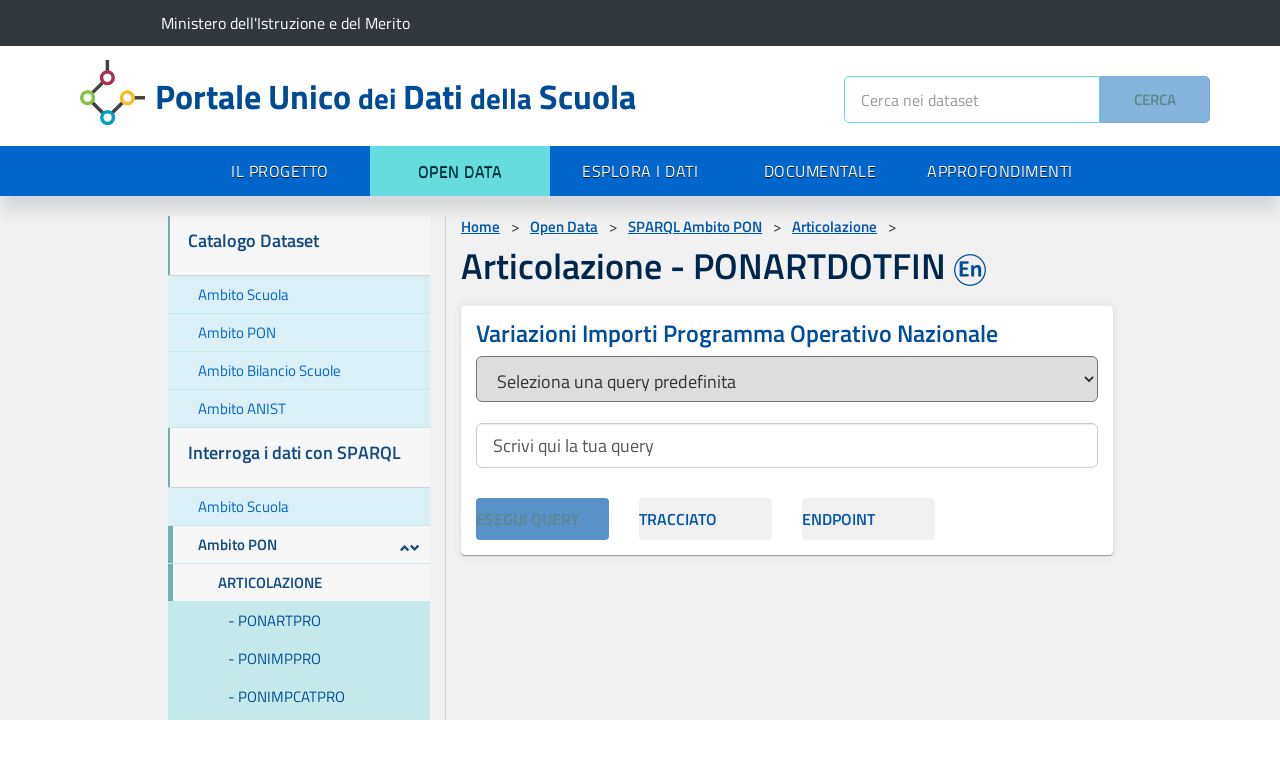

--- FILE ---
content_type: text/html;charset=ISO-8859-1
request_url: https://dati.istruzione.it/opendata/opendata/sparql/endpoint/query/?area=Articolazione&dataset=PONARTDOTFIN&lg=it
body_size: 3854
content:





<!DOCTYPE html>
<html>
	<!-- virtual="include/head.html" -->
	<script src="/opendata/include/head.vm"></script>
	<body id="open-data-on">
		<!-- virtual="include/header.html" -->
						<script src="/opendata/include/header.vm?lg=it"></script>
		<!--main-->
		
		<section class="grigia">
			<div class="container ">
				<div class="row override pagine-interne flex ">
										<!--left-->
<div class="col-md-offset-1 col-md-3" id="leftCol">
    <div id="sidebar">
        <!-- La sidebar l'ho pensata cosi: Classe "ul-open" per lo stile delle sezioni aperte Classe
        "ul-close" per chiudere i rami di navigazione Classe "active" per evidenziare l'area attiva al
        momento Classe "none" per disattivare l'area(ricordarsi tooltip se necessari) -->
        <div class="sottomenu">
            <strong>MENU</strong>
            | Open-Data</div>
        <ul>
            <li >
                <a class=" ul-open" href="/opendata/opendata/catalogo">
                    <p class="sezione-menu">Catalogo Dataset</p>
                </a>
                                                                
                                <ul>
                    <li >
                        <a class=" ul-close" href="/opendata/opendata/catalogo#Istruzione">Ambito Scuola
                            <span class="glyphicon glyphicon-chevron-down pull-right" aria-hidden="true"></span>
                            <span class="glyphicon glyphicon-chevron-up pull-right" aria-hidden="true"></span>
                        </a>
                    </li>
                    <li >
                        <a class=" ul-close" href="/opendata/opendata/catalogo#PON">Ambito PON
                            <span class="glyphicon glyphicon-chevron-down pull-right" aria-hidden="true"></span>
                            <span class="glyphicon glyphicon-chevron-up pull-right" aria-hidden="true"></span>
                        </a>
                    </li>
                    <li>
                        <a class=" ul-close" href="/opendata/opendata/catalogo#Bilanci">Ambito Bilancio Scuole
                            <span class="glyphicon glyphicon-chevron-down pull-right" aria-hidden="true"></span>
                            <span class="glyphicon glyphicon-chevron-up pull-right" aria-hidden="true"></span>
                        </a>
                    </li>
                    <li>
                        <a class=" ul-close" href="/opendata/opendata/catalogo#ANIST">Ambito ANIST
                            <span class="glyphicon glyphicon-chevron-down pull-right" aria-hidden="true"></span>
                            <span class="glyphicon glyphicon-chevron-up pull-right" aria-hidden="true"></span>
                        </a>
                    </li>
                    <!--<li><a href="/opendata/faq">FAQ</a></li>-->
                    <!--<li><a href="/opendata/ontologie" title="Area in costruzione">Ontologie</a></li>-->
                </ul>
            </li>
                        <li>
                <a class=" ul-open" href="/opendata/opendata/sparql">
                    <p class="sezione-menu">Interroga i dati con SPARQL</p>
                </a>
                <ul>
                    <li>
                                                                        <a class="ul-close" href="/opendata/opendata/sparql/endpoint?#Scuola">Ambito Scuola
    <span class="glyphicon glyphicon-chevron-down pull-right" aria-hidden="true"></span>
    <span class="glyphicon glyphicon-chevron-up pull-right" aria-hidden="true"></span>
</a>
<ul>

        
        			
            
                            <li>

                                            <a class="ul-close" href="/opendata/opendata/sparql/endpoint?area=Scuole">SCUOLE</a>
                    
                                        <!--<ul> <li><a class="active"
                    href="/opendata/opendata/sparql/endpoint?=SELECT%20%3FPosizione%20%3FAttributo%20%3FEtichetta%20%3FDescrizione%20%3FTipoDato%20WHERE%20%7B%3Fsubject%20%09%3Chttp%3A%2F%2Fwww.miur.it%2Fns%2Fmiur%23describe%3E%20%3Fdset.%3Fdset%20%20%09%3Chttp%3A%2F%2Fpurl.org%2Fdc%2Fterms%2Fidentifier%3E%20%3Fidentifier.%3Fsubject%09%3Chttp%3A%2F%2Fwww.miur.it%2Fns%2Fmiur%23Posizione%3E%20%3FPosizione.%3Fsubject%09%3Chttp%3A%2F%2Fwww.miur.it%2Fns%2Fmiur%23Attributo%3E%20%3FAttributo.%3Fsubject%09%3Chttp%3A%2F%2Fwww.miur.it%2Fns%2Fmiur%23Etichetta%3E%20%3FEtichetta.%3Fsubject%09%3Chttp%3A%2F%2Fwww.miur.it%2Fns%2Fmiur%23Descrizione%3E%20%3FDescrizione.%3Fsubject%09%3Chttp%3A%2F%2Fwww.miur.it%2Fns%2Fmiur%23TipoDato%3E%20%3FTipoDato.FILTER%20regex%20(%3Fidentifier%2C%22miurapps:DS545706216%22)%7D%20order%20by%20%3FPosizione&dataset=/metadata">EDIANAGRAFESTA
                    metadati specifici</a></li> </ul>-->
                </li>
                        
        			
            
                            <li>

                                            <a class="ul-close" href="/opendata/opendata/sparql/endpoint?area=Studenti">STUDENTI</a>
                    
                                        <!--<ul> <li><a class="active"
                    href="/opendata/opendata/sparql/endpoint?=SELECT%20%3FPosizione%20%3FAttributo%20%3FEtichetta%20%3FDescrizione%20%3FTipoDato%20WHERE%20%7B%3Fsubject%20%09%3Chttp%3A%2F%2Fwww.miur.it%2Fns%2Fmiur%23describe%3E%20%3Fdset.%3Fdset%20%20%09%3Chttp%3A%2F%2Fpurl.org%2Fdc%2Fterms%2Fidentifier%3E%20%3Fidentifier.%3Fsubject%09%3Chttp%3A%2F%2Fwww.miur.it%2Fns%2Fmiur%23Posizione%3E%20%3FPosizione.%3Fsubject%09%3Chttp%3A%2F%2Fwww.miur.it%2Fns%2Fmiur%23Attributo%3E%20%3FAttributo.%3Fsubject%09%3Chttp%3A%2F%2Fwww.miur.it%2Fns%2Fmiur%23Etichetta%3E%20%3FEtichetta.%3Fsubject%09%3Chttp%3A%2F%2Fwww.miur.it%2Fns%2Fmiur%23Descrizione%3E%20%3FDescrizione.%3Fsubject%09%3Chttp%3A%2F%2Fwww.miur.it%2Fns%2Fmiur%23TipoDato%3E%20%3FTipoDato.FILTER%20regex%20(%3Fidentifier%2C%22miurapps:DS545706216%22)%7D%20order%20by%20%3FPosizione&dataset=/metadata">EDIANAGRAFESTA
                    metadati specifici</a></li> </ul>-->
                </li>
                        
        			
            
                            <li>

                                            <a class="ul-close" href="/opendata/opendata/sparql/endpoint?area=Personale Scuola">PERSONALE SCUOLA</a>
                    
                                        <!--<ul> <li><a class="active"
                    href="/opendata/opendata/sparql/endpoint?=SELECT%20%3FPosizione%20%3FAttributo%20%3FEtichetta%20%3FDescrizione%20%3FTipoDato%20WHERE%20%7B%3Fsubject%20%09%3Chttp%3A%2F%2Fwww.miur.it%2Fns%2Fmiur%23describe%3E%20%3Fdset.%3Fdset%20%20%09%3Chttp%3A%2F%2Fpurl.org%2Fdc%2Fterms%2Fidentifier%3E%20%3Fidentifier.%3Fsubject%09%3Chttp%3A%2F%2Fwww.miur.it%2Fns%2Fmiur%23Posizione%3E%20%3FPosizione.%3Fsubject%09%3Chttp%3A%2F%2Fwww.miur.it%2Fns%2Fmiur%23Attributo%3E%20%3FAttributo.%3Fsubject%09%3Chttp%3A%2F%2Fwww.miur.it%2Fns%2Fmiur%23Etichetta%3E%20%3FEtichetta.%3Fsubject%09%3Chttp%3A%2F%2Fwww.miur.it%2Fns%2Fmiur%23Descrizione%3E%20%3FDescrizione.%3Fsubject%09%3Chttp%3A%2F%2Fwww.miur.it%2Fns%2Fmiur%23TipoDato%3E%20%3FTipoDato.FILTER%20regex%20(%3Fidentifier%2C%22miurapps:DS545706216%22)%7D%20order%20by%20%3FPosizione&dataset=/metadata">EDIANAGRAFESTA
                    metadati specifici</a></li> </ul>-->
                </li>
                        
        			
            
                            <li>

                                            <a class="ul-close" href="/opendata/opendata/sparql/endpoint?area=Sistema Nazionale di Valutazione">SISTEMA NAZIONALE DI VALUTAZIONE</a>
                    
                                        <!--<ul> <li><a class="active"
                    href="/opendata/opendata/sparql/endpoint?=SELECT%20%3FPosizione%20%3FAttributo%20%3FEtichetta%20%3FDescrizione%20%3FTipoDato%20WHERE%20%7B%3Fsubject%20%09%3Chttp%3A%2F%2Fwww.miur.it%2Fns%2Fmiur%23describe%3E%20%3Fdset.%3Fdset%20%20%09%3Chttp%3A%2F%2Fpurl.org%2Fdc%2Fterms%2Fidentifier%3E%20%3Fidentifier.%3Fsubject%09%3Chttp%3A%2F%2Fwww.miur.it%2Fns%2Fmiur%23Posizione%3E%20%3FPosizione.%3Fsubject%09%3Chttp%3A%2F%2Fwww.miur.it%2Fns%2Fmiur%23Attributo%3E%20%3FAttributo.%3Fsubject%09%3Chttp%3A%2F%2Fwww.miur.it%2Fns%2Fmiur%23Etichetta%3E%20%3FEtichetta.%3Fsubject%09%3Chttp%3A%2F%2Fwww.miur.it%2Fns%2Fmiur%23Descrizione%3E%20%3FDescrizione.%3Fsubject%09%3Chttp%3A%2F%2Fwww.miur.it%2Fns%2Fmiur%23TipoDato%3E%20%3FTipoDato.FILTER%20regex%20(%3Fidentifier%2C%22miurapps:DS545706216%22)%7D%20order%20by%20%3FPosizione&dataset=/metadata">EDIANAGRAFESTA
                    metadati specifici</a></li> </ul>-->
                </li>
                        
        			
            
                            <li>

                                            <a class="ul-close" href="/opendata/opendata/sparql/endpoint?area=Edilizia Scolastica">EDILIZIA SCOLASTICA</a>
                    
                                        <!--<ul> <li><a class="active"
                    href="/opendata/opendata/sparql/endpoint?=SELECT%20%3FPosizione%20%3FAttributo%20%3FEtichetta%20%3FDescrizione%20%3FTipoDato%20WHERE%20%7B%3Fsubject%20%09%3Chttp%3A%2F%2Fwww.miur.it%2Fns%2Fmiur%23describe%3E%20%3Fdset.%3Fdset%20%20%09%3Chttp%3A%2F%2Fpurl.org%2Fdc%2Fterms%2Fidentifier%3E%20%3Fidentifier.%3Fsubject%09%3Chttp%3A%2F%2Fwww.miur.it%2Fns%2Fmiur%23Posizione%3E%20%3FPosizione.%3Fsubject%09%3Chttp%3A%2F%2Fwww.miur.it%2Fns%2Fmiur%23Attributo%3E%20%3FAttributo.%3Fsubject%09%3Chttp%3A%2F%2Fwww.miur.it%2Fns%2Fmiur%23Etichetta%3E%20%3FEtichetta.%3Fsubject%09%3Chttp%3A%2F%2Fwww.miur.it%2Fns%2Fmiur%23Descrizione%3E%20%3FDescrizione.%3Fsubject%09%3Chttp%3A%2F%2Fwww.miur.it%2Fns%2Fmiur%23TipoDato%3E%20%3FTipoDato.FILTER%20regex%20(%3Fidentifier%2C%22miurapps:DS545706216%22)%7D%20order%20by%20%3FPosizione&dataset=/metadata">EDIANAGRAFESTA
                    metadati specifici</a></li> </ul>-->
                </li>
                        
        			
            
                            <li>

                                            <a class="ul-close" href="/opendata/opendata/sparql/endpoint?area=Adozioni libri di testo">ADOZIONI LIBRI DI TESTO</a>
                    
                                        <!--<ul> <li><a class="active"
                    href="/opendata/opendata/sparql/endpoint?=SELECT%20%3FPosizione%20%3FAttributo%20%3FEtichetta%20%3FDescrizione%20%3FTipoDato%20WHERE%20%7B%3Fsubject%20%09%3Chttp%3A%2F%2Fwww.miur.it%2Fns%2Fmiur%23describe%3E%20%3Fdset.%3Fdset%20%20%09%3Chttp%3A%2F%2Fpurl.org%2Fdc%2Fterms%2Fidentifier%3E%20%3Fidentifier.%3Fsubject%09%3Chttp%3A%2F%2Fwww.miur.it%2Fns%2Fmiur%23Posizione%3E%20%3FPosizione.%3Fsubject%09%3Chttp%3A%2F%2Fwww.miur.it%2Fns%2Fmiur%23Attributo%3E%20%3FAttributo.%3Fsubject%09%3Chttp%3A%2F%2Fwww.miur.it%2Fns%2Fmiur%23Etichetta%3E%20%3FEtichetta.%3Fsubject%09%3Chttp%3A%2F%2Fwww.miur.it%2Fns%2Fmiur%23Descrizione%3E%20%3FDescrizione.%3Fsubject%09%3Chttp%3A%2F%2Fwww.miur.it%2Fns%2Fmiur%23TipoDato%3E%20%3FTipoDato.FILTER%20regex%20(%3Fidentifier%2C%22miurapps:DS545706216%22)%7D%20order%20by%20%3FPosizione&dataset=/metadata">EDIANAGRAFESTA
                    metadati specifici</a></li> </ul>-->
                </li>
                        
            
            
            
            
            
            
</ul>
                    </li>
                    <li>
                                                                                <a class="ul-open" href="/opendata/opendata/sparql/endpoint?&lg=it#PON">Ambito PON
    <span class="glyphicon glyphicon-chevron-down pull-right" aria-hidden="true"></span>
    <span class="glyphicon glyphicon-chevron-up pull-right" aria-hidden="true"></span>
</a>
<ul>

        
            
            
            
            
            
            
        			
            
                            <li>

                    
                                                    <a class="ul-open" href="/opendata/opendata/sparql/endpoint?area=Articolazione&lg=it">ARTICOLAZIONE</a>
                            <ul>
                                <!--<li><a class="active" href="/opendata/opendata/sparql/endpoint/query/service/?ds=PONARTDOTFIN"
                                target="_blank">Endpoint</a></li>-->
                                
                                                                                                            <li>
                                            <a
                                                title="Nome fisico del dataset relativo a 'Informazioni sulla struttura del Programma Operativo Nazionale'"
                                                href="/opendata/opendata/sparql/endpoint/query/?area=Articolazione&dataset=PONARTPRO&lg=it">
                                                <p style="margin-left:5%;margin-bottom:0">- PONARTPRO</p>
                                            </a>
                                        </li>
                                                                                                                                                <li>
                                            <a
                                                title="Nome fisico del dataset relativo a 'Importi Programma Operativo Nazionale'"
                                                href="/opendata/opendata/sparql/endpoint/query/?area=Articolazione&dataset=PONIMPPRO&lg=it">
                                                <p style="margin-left:5%;margin-bottom:0">- PONIMPPRO</p>
                                            </a>
                                        </li>
                                                                                                                                                <li>
                                            <a
                                                title="Nome fisico del dataset relativo a 'Importi per categoria operazione finanziati dalla UE'"
                                                href="/opendata/opendata/sparql/endpoint/query/?area=Articolazione&dataset=PONIMPCATPRO&lg=it">
                                                <p style="margin-left:5%;margin-bottom:0">- PONIMPCATPRO</p>
                                            </a>
                                        </li>
                                                                                                                                                <li>
                                            <a
                                                title="Nome fisico del dataset relativo a 'Importi per tipo territorio finanziati dalla UE'"
                                                href="/opendata/opendata/sparql/endpoint/query/?area=Articolazione&dataset=PONIMPTERPRO&lg=it">
                                                <p style="margin-left:5%;margin-bottom:0">- PONIMPTERPRO</p>
                                            </a>
                                        </li>
                                                                                                                                                <li>
                                            <a
                                                class="active"
                                                title="Nome fisico del dataset relativo a 'Variazioni Importi Programma Operativo Nazionale'"
                                                href="/opendata/opendata/sparql/endpoint/query/?area=Articolazione&dataset=PONARTDOTFIN&lg=it">
                                                <p style="margin-left:5%;margin-bottom:0">- PONARTDOTFIN</p>
                                            </a>
                                        </li>
                                                                                                                                                <li>
                                            <a
                                                title="Nome fisico del dataset relativo a 'Ripartizione Variazioni Programma Operativo Nazionale'"
                                                href="/opendata/opendata/sparql/endpoint/query/?area=Articolazione&dataset=PONARTSTO&lg=it">
                                                <p style="margin-left:5%;margin-bottom:0">- PONARTSTO</p>
                                            </a>
                                        </li>
                                                                                                </ul>
                                                <!-- include datest area -->
                    
                                        <!--<ul> <li><a class="active"
                    href="/opendata/opendata/sparql/endpoint?=SELECT%20%3FPosizione%20%3FAttributo%20%3FEtichetta%20%3FDescrizione%20%3FTipoDato%20WHERE%20%7B%3Fsubject%20%09%3Chttp%3A%2F%2Fwww.miur.it%2Fns%2Fmiur%23describe%3E%20%3Fdset.%3Fdset%20%20%09%3Chttp%3A%2F%2Fpurl.org%2Fdc%2Fterms%2Fidentifier%3E%20%3Fidentifier.%3Fsubject%09%3Chttp%3A%2F%2Fwww.miur.it%2Fns%2Fmiur%23Posizione%3E%20%3FPosizione.%3Fsubject%09%3Chttp%3A%2F%2Fwww.miur.it%2Fns%2Fmiur%23Attributo%3E%20%3FAttributo.%3Fsubject%09%3Chttp%3A%2F%2Fwww.miur.it%2Fns%2Fmiur%23Etichetta%3E%20%3FEtichetta.%3Fsubject%09%3Chttp%3A%2F%2Fwww.miur.it%2Fns%2Fmiur%23Descrizione%3E%20%3FDescrizione.%3Fsubject%09%3Chttp%3A%2F%2Fwww.miur.it%2Fns%2Fmiur%23TipoDato%3E%20%3FTipoDato.FILTER%20regex%20(%3Fidentifier%2C%22miurapps:DS545706216%22)%7D%20order%20by%20%3FPosizione&dataset=/metadata">EDIANAGRAFESTA
                    metadati specifici</a></li> </ul>-->
                </li>
                        
        			
            
                            <li>

                                            <a class="ul-close" href="/opendata/opendata/sparql/endpoint?area=Attivazione&lg=it">ATTIVAZIONE</a>
                    
                                        <!--<ul> <li><a class="active"
                    href="/opendata/opendata/sparql/endpoint?=SELECT%20%3FPosizione%20%3FAttributo%20%3FEtichetta%20%3FDescrizione%20%3FTipoDato%20WHERE%20%7B%3Fsubject%20%09%3Chttp%3A%2F%2Fwww.miur.it%2Fns%2Fmiur%23describe%3E%20%3Fdset.%3Fdset%20%20%09%3Chttp%3A%2F%2Fpurl.org%2Fdc%2Fterms%2Fidentifier%3E%20%3Fidentifier.%3Fsubject%09%3Chttp%3A%2F%2Fwww.miur.it%2Fns%2Fmiur%23Posizione%3E%20%3FPosizione.%3Fsubject%09%3Chttp%3A%2F%2Fwww.miur.it%2Fns%2Fmiur%23Attributo%3E%20%3FAttributo.%3Fsubject%09%3Chttp%3A%2F%2Fwww.miur.it%2Fns%2Fmiur%23Etichetta%3E%20%3FEtichetta.%3Fsubject%09%3Chttp%3A%2F%2Fwww.miur.it%2Fns%2Fmiur%23Descrizione%3E%20%3FDescrizione.%3Fsubject%09%3Chttp%3A%2F%2Fwww.miur.it%2Fns%2Fmiur%23TipoDato%3E%20%3FTipoDato.FILTER%20regex%20(%3Fidentifier%2C%22miurapps:DS545706216%22)%7D%20order%20by%20%3FPosizione&dataset=/metadata">EDIANAGRAFESTA
                    metadati specifici</a></li> </ul>-->
                </li>
                        
        			
            
                            <li>

                                            <a class="ul-close" href="/opendata/opendata/sparql/endpoint?area=Attuazione&lg=it">ATTUAZIONE</a>
                    
                                        <!--<ul> <li><a class="active"
                    href="/opendata/opendata/sparql/endpoint?=SELECT%20%3FPosizione%20%3FAttributo%20%3FEtichetta%20%3FDescrizione%20%3FTipoDato%20WHERE%20%7B%3Fsubject%20%09%3Chttp%3A%2F%2Fwww.miur.it%2Fns%2Fmiur%23describe%3E%20%3Fdset.%3Fdset%20%20%09%3Chttp%3A%2F%2Fpurl.org%2Fdc%2Fterms%2Fidentifier%3E%20%3Fidentifier.%3Fsubject%09%3Chttp%3A%2F%2Fwww.miur.it%2Fns%2Fmiur%23Posizione%3E%20%3FPosizione.%3Fsubject%09%3Chttp%3A%2F%2Fwww.miur.it%2Fns%2Fmiur%23Attributo%3E%20%3FAttributo.%3Fsubject%09%3Chttp%3A%2F%2Fwww.miur.it%2Fns%2Fmiur%23Etichetta%3E%20%3FEtichetta.%3Fsubject%09%3Chttp%3A%2F%2Fwww.miur.it%2Fns%2Fmiur%23Descrizione%3E%20%3FDescrizione.%3Fsubject%09%3Chttp%3A%2F%2Fwww.miur.it%2Fns%2Fmiur%23TipoDato%3E%20%3FTipoDato.FILTER%20regex%20(%3Fidentifier%2C%22miurapps:DS545706216%22)%7D%20order%20by%20%3FPosizione&dataset=/metadata">EDIANAGRAFESTA
                    metadati specifici</a></li> </ul>-->
                </li>
                        
        			
            
                            <li>

                                            <a class="ul-close" href="/opendata/opendata/sparql/endpoint?area=Monitoraggio&lg=it">MONITORAGGIO</a>
                    
                                        <!--<ul> <li><a class="active"
                    href="/opendata/opendata/sparql/endpoint?=SELECT%20%3FPosizione%20%3FAttributo%20%3FEtichetta%20%3FDescrizione%20%3FTipoDato%20WHERE%20%7B%3Fsubject%20%09%3Chttp%3A%2F%2Fwww.miur.it%2Fns%2Fmiur%23describe%3E%20%3Fdset.%3Fdset%20%20%09%3Chttp%3A%2F%2Fpurl.org%2Fdc%2Fterms%2Fidentifier%3E%20%3Fidentifier.%3Fsubject%09%3Chttp%3A%2F%2Fwww.miur.it%2Fns%2Fmiur%23Posizione%3E%20%3FPosizione.%3Fsubject%09%3Chttp%3A%2F%2Fwww.miur.it%2Fns%2Fmiur%23Attributo%3E%20%3FAttributo.%3Fsubject%09%3Chttp%3A%2F%2Fwww.miur.it%2Fns%2Fmiur%23Etichetta%3E%20%3FEtichetta.%3Fsubject%09%3Chttp%3A%2F%2Fwww.miur.it%2Fns%2Fmiur%23Descrizione%3E%20%3FDescrizione.%3Fsubject%09%3Chttp%3A%2F%2Fwww.miur.it%2Fns%2Fmiur%23TipoDato%3E%20%3FTipoDato.FILTER%20regex%20(%3Fidentifier%2C%22miurapps:DS545706216%22)%7D%20order%20by%20%3FPosizione&dataset=/metadata">EDIANAGRAFESTA
                    metadati specifici</a></li> </ul>-->
                </li>
                        
            
            
</ul>
                    </li>
                    <!--<li><a href="/opendata/faq">FAQ</a></li>-->
                    <!--<li><a href="/opendata/ontologie" title="Area in costruzione">Ontologie</a></li>-->
                    <li>
                                                                        <a class="ul-close" href="/opendata/opendata/sparql/endpoint?#Bilancio Scuole">Ambito Bilancio Scuole
    <span class="glyphicon glyphicon-chevron-down pull-right" aria-hidden="true"></span>
    <span class="glyphicon glyphicon-chevron-up pull-right" aria-hidden="true"></span>
</a>
<ul>

        
            
            
            
            
            
            
            
            
            
            
        			
            
                            <li>

                                            <a class="ul-close" href="/opendata/opendata/sparql/endpoint?area=Bilancio integrato delle scuole">BILANCIO INTEGRATO DELLE SCUOLE</a>
                    
                                        <!--<ul> <li><a class="active"
                    href="/opendata/opendata/sparql/endpoint?=SELECT%20%3FPosizione%20%3FAttributo%20%3FEtichetta%20%3FDescrizione%20%3FTipoDato%20WHERE%20%7B%3Fsubject%20%09%3Chttp%3A%2F%2Fwww.miur.it%2Fns%2Fmiur%23describe%3E%20%3Fdset.%3Fdset%20%20%09%3Chttp%3A%2F%2Fpurl.org%2Fdc%2Fterms%2Fidentifier%3E%20%3Fidentifier.%3Fsubject%09%3Chttp%3A%2F%2Fwww.miur.it%2Fns%2Fmiur%23Posizione%3E%20%3FPosizione.%3Fsubject%09%3Chttp%3A%2F%2Fwww.miur.it%2Fns%2Fmiur%23Attributo%3E%20%3FAttributo.%3Fsubject%09%3Chttp%3A%2F%2Fwww.miur.it%2Fns%2Fmiur%23Etichetta%3E%20%3FEtichetta.%3Fsubject%09%3Chttp%3A%2F%2Fwww.miur.it%2Fns%2Fmiur%23Descrizione%3E%20%3FDescrizione.%3Fsubject%09%3Chttp%3A%2F%2Fwww.miur.it%2Fns%2Fmiur%23TipoDato%3E%20%3FTipoDato.FILTER%20regex%20(%3Fidentifier%2C%22miurapps:DS545706216%22)%7D%20order%20by%20%3FPosizione&dataset=/metadata">EDIANAGRAFESTA
                    metadati specifici</a></li> </ul>-->
                </li>
                        
            
</ul>
                    </li>
                    <li>
                                                                        <a class="ul-close" href="/opendata/opendata/sparql/endpoint?#ANIST">Ambito ANIST
    <span class="glyphicon glyphicon-chevron-down pull-right" aria-hidden="true"></span>
    <span class="glyphicon glyphicon-chevron-up pull-right" aria-hidden="true"></span>
</a>
<ul>

        
            
            
            
            
            
            
            
            
            
            
            
        			
            
                            <li>

                                            <a class="ul-close" href="/opendata/opendata/sparql/endpoint?area=Dati di monitoraggio">DATI DI MONITORAGGIO</a>
                    
                                        <!--<ul> <li><a class="active"
                    href="/opendata/opendata/sparql/endpoint?=SELECT%20%3FPosizione%20%3FAttributo%20%3FEtichetta%20%3FDescrizione%20%3FTipoDato%20WHERE%20%7B%3Fsubject%20%09%3Chttp%3A%2F%2Fwww.miur.it%2Fns%2Fmiur%23describe%3E%20%3Fdset.%3Fdset%20%20%09%3Chttp%3A%2F%2Fpurl.org%2Fdc%2Fterms%2Fidentifier%3E%20%3Fidentifier.%3Fsubject%09%3Chttp%3A%2F%2Fwww.miur.it%2Fns%2Fmiur%23Posizione%3E%20%3FPosizione.%3Fsubject%09%3Chttp%3A%2F%2Fwww.miur.it%2Fns%2Fmiur%23Attributo%3E%20%3FAttributo.%3Fsubject%09%3Chttp%3A%2F%2Fwww.miur.it%2Fns%2Fmiur%23Etichetta%3E%20%3FEtichetta.%3Fsubject%09%3Chttp%3A%2F%2Fwww.miur.it%2Fns%2Fmiur%23Descrizione%3E%20%3FDescrizione.%3Fsubject%09%3Chttp%3A%2F%2Fwww.miur.it%2Fns%2Fmiur%23TipoDato%3E%20%3FTipoDato.FILTER%20regex%20(%3Fidentifier%2C%22miurapps:DS545706216%22)%7D%20order%20by%20%3FPosizione&dataset=/metadata">EDIANAGRAFESTA
                    metadati specifici</a></li> </ul>-->
                </li>
                        
</ul>
                    </li>
                </ul>
            </li>
        </ul>
    </div>
    </div>
<!--/left-->
					<!--right-->					
					<div id="contenuto" class="col-md-7 bordino">        
												
<tr><td>
<div id="breadcrumb">
	<a href="/opendata">Home</a>
	<span>></span>
				<a href="/opendata/opendata/">Open Data</a>
		<span>></span>
 				<a href="/opendata/opendata/sparql">SPARQL Ambito PON</a>
		<span>></span>
 				<a href="/opendata/opendata/sparql/endpoint?area=Articolazione&lg=it">Articolazione</a>
		<span>></span>
 	</div>
 						<h1 id="sec0">Articolazione - PONARTDOTFIN</h1> 						
 						<section>       
    						<div class="row">        						    						    						
    						<div class="col-lg-12">
                    		<div class="card">
                    		<div>                            
                            <div class="row">
                            <div class="col-lg-12"> 
                            	<h3 id="titoloDataset"></h3>
                            </div>                            
                            <div class="col-lg-12">
                           
                            <select id="endpoint" class="col-lg-12 input-sm hidden" onchange="showDataset('dati.istruzione.it','/opendata','http://www.miur.it/ns/miur#');" style="margin-bottom: 10px;">
                            				<option value="0">Seleziona un dataset</option>                            				
    										    										
    										    										    												    												<option value="/PONARTPRO;Informazioni sulla struttura del Programma Operativo Nazionale" >endpoint: /opendata/PONARTPRO/query</option>
    												    										    												    												<option value="/PONIMPPRO;Importi Programma Operativo Nazionale" >endpoint: /opendata/PONIMPPRO/query</option>
    												    										    												    												<option value="/PONIMPCATPRO;Importi per categoria operazione finanziati dalla UE" >endpoint: /opendata/PONIMPCATPRO/query</option>
    												    										    												    												<option value="/PONIMPTERPRO;Importi per tipo territorio finanziati dalla UE" >endpoint: /opendata/PONIMPTERPRO/query</option>
    												    										    												    												<option value="/PONARTDOTFIN;Variazioni Importi Programma Operativo Nazionale" selected >endpoint: /opendata/PONARTDOTFIN/query</option>
    												    										    												    												<option value="/PONARTSTO;Ripartizione Variazioni Programma Operativo Nazionale" >endpoint: /opendata/PONARTSTO/query</option>
    												    										    						 </select>    						 
    						 </div>     
    						 </div>
							 <!--<div class="row">
							 <div class="col-lg-12">
							 <div class="offset2"></div>
							 <div id="endpointsparql" contenteditable="false" spellcheck="false" role="textarea" class="col-lg-12 form-control input-sm hidden" style="margin-bottom: 10px;"></div>
							 </div>
							 </div>-->    						
    						 <div class="row">								
    						  <!--<div class="col-lg-4" style="padding-right:0"> 
                            	<h3>Query predefinite:</h3>
                            </div>-->      						  						    						 
    						 <div class="col-lg-12" >   
    						 <div class="offset2"></div>                          
    						 <span id="querySpan"></span>
    						 </div>
    						 </div>
    						 <div class="row">
    						 <div class="col-lg-8">
    						 <div class="dettagli">
    						 </div>
    						 </div>    						                 
    						 <div id="sparqlDiv" class="col-lg-12 hidden">    								  									
    									<div class="offset2"></div>		
    									<div class="row  override pagine-interne flex">				
    									<div id="sparql" data-text="Scrivi qui la tua query" contenteditable="false" spellcheck="false" role="textarea" class="col-lg-12 form-control input-lg" style="height: 100%;margin-left:15px;margin-right:15px;"><span id="prefix"></span>Scrivi qui la tua query</div>
    									</div>    																						
									</div>            
                        </div><!-- parte superiore -->	                    	                    	                    	                    	                                       	
                    </div>              							
							<div class="row">																			
								<div id="result" class="col-lg-12">								
								</div>	
							</div><!--fine card-->														    									
    						</div>    
    						<div class="clearfix"></div>        				
    					</section>	    	
    					    					 						<script src="/opendata/js/lang.vm"></script>
											</div><!--/right-->
				</div><!--/row-->
			</div><!--/container-->
		</section>
	<!-- virtual="include/footer.html" -->
	 <script src="/opendata/include/footer.vm"></script>
	 <script src="/opendata/js/scripts.js"></script>
	<!-- SCRIPT SCROLL UP-->
	<!-- virtual="include/scroll-script.html" -->
		<script>

	$(function(){
		$(window).scroll(function(){
			if($(this).scrollTop()>200){$('#bttop').fadeIn();
			}
			else{
				$('#bttop').fadeOut();
				}
			});
			$('#bttop').click(function(){
				$('body,html').animate({scrollTop:0},800);
				});
			});
			
			
		$(function() {
		  $('a[href*="#"]:not([href="#"])').click(function() {
			if (location.pathname.replace(/^\//,'') == this.pathname.replace(/^\//,'') && location.hostname == this.hostname) {
			  var target = $(this.hash);
			  target = target.length ? target : $('[name=' + this.hash.slice(1) +']');
			  if (target.length) {
				$('html, body').animate({
				  scrollTop: target.offset().top
				}, 800);
				return false;
			  }
			}
		  });
		});
	</script>
	<!-- SCRIPT SPARQL-->
	<script src="/opendata/js/jquery.sparql.js"></script>
		<script>	
	setMaxResult(1500);
	</script>
		<!--<script>
	query('/opendata');
	</script>-->
		
	<!-- Modal -->
<div class="modal fade" id="myModal" tabindex="-1" role="dialog" aria-labelledby="myModalLabel">
  <div class="modal-dialog" role="document">
    <div class="modal-content">
      <div class="modal-header">
        <button type="button" class="close" data-dismiss="modal" aria-label="Close"><span aria-hidden="true">&times;</span></button>
        <h4 class="modal-title" id="myModalLabel">JSON Response</h4>
      </div>
      <div class="modal-body">        
      </div>
      <div class="modal-footer">
        <button type="button" class="btn btn-default" data-dismiss="modal">Close</button>        
      </div>
    </div>
  </div>
</div>

<div class="modal fade" id="myModalXML" tabindex="-1" role="dialog" aria-labelledby="myModalLabel">
  <div class="modal-dialog" role="document">
    <div class="modal-content">
      <div class="modal-header">
        <button type="button" class="close" data-dismiss="modal" aria-label="Close"><span aria-hidden="true">&times;</span></button>
        <h4 class="modal-title" id="myModalLabel">XML Response</h4>
      </div>
      <div class="modal-body-xml">        
      </div>
      <div class="modal-footer">
        <button type="button" class="btn btn-default" data-dismiss="modal">Close</button>        
      </div>
    </div>
  </div>
</div>

<div class="modal fade" id="myModalCSV" tabindex="-1" role="dialog" aria-labelledby="myModalLabel">
  <div class="modal-dialog" role="document">
    <div class="modal-content">
      <div class="modal-header">
        <button type="button" class="close" data-dismiss="modal" aria-label="Close"><span aria-hidden="true">&times;</span></button>
        <h4 class="modal-title" id="myModalLabel">CSV Response</h4>
      </div>
      <div class="modal-body-csv">        
      </div>
      <div class="modal-footer">
        <button type="button" class="btn btn-default" data-dismiss="modal">Close</button>   
      </div>
    </div>
  </div>
</div>

<div class="modal fade" id="myModalINFO" tabindex="-1" role="dialog" aria-labelledby="myModalLabel">
  <div class="modal-dialog" role="document">
    <div class="modal-content">
      <div class="modal-header">
        <button type="button" class="close" data-dismiss="modal" aria-label="Close"><span aria-hidden="true">&times;</span></button>
                	<h4 class="modal-title" id="myModalLabel"><b>Tracciato Record</b></h4>
                
      </div>
      <div class="modal-body-info">  
            
            
                								    								
    								    							
    								    								    								
    									<span id="infoSpan"></span>
            
            
      </div>
      <div class="modal-footer">
        <button type="button" class="btn btn-default" data-dismiss="modal">Close</button>        
      </div>
    </div>
  </div>
</div>
	
<div class="modal-loading"><!-- Place at bottom of page --></div>	
	</body>
<script>
showDataset('dati.istruzione.it','/opendata','http://www.miur.it/ns/miur#')
</script>
</html>

--- FILE ---
content_type: text/html;charset=ISO-8859-1
request_url: https://dati.istruzione.it/opendata/include/head.vm
body_size: 458
content:
// JavaScript Document
document.write('\
    <meta http-equiv="X-UA-Compatible" content="IE=edge">\
    <meta name="viewport" content="width=device-width, initial-scale=1">\
	<link href="/opendata/css/bootstrap.min.css" rel="stylesheet">\
    <link href="/opendata/css/style.css" rel="stylesheet">\
	<link rel="stylesheet" type="text/css" href="/opendata/datatable/datatables.min.css"/>\
    \
    <!-- HTML5 shim and Respond.js for IE8 support of HTML5 elements and media queries -->\
    <!-- WARNING: Respond.js doesn\'t work if you view the page via file:// -->\
    <!--[if lt IE 9]>\
      <script src="https://oss.maxcdn.com/html5shiv/3.7.3/html5shiv.min.js"></script>\
      <script src="https://oss.maxcdn.com/respond/1.4.2/respond.min.js"></script>\
    <![endif]-->\
');


--- FILE ---
content_type: text/html;charset=ISO-8859-1
request_url: https://dati.istruzione.it/opendata/include/header.vm?lg=it
body_size: 1241
content:
// JavaScript Document
document.write('\
<header class="navbar-fixed-top">\
	<div id="top-header">\
        <div class="container">\
			<a class="scritta-ministero-mobile" href="http://www.istruzione.it/">MIUR</a>\
        	<a class="scritta-ministero" href="http://www.istruzione.it/">Ministero dell\'Istruzione e del Merito</a>\
            <div class="cerca-trigger"><span class="glyphicon glyphicon-search" aria-hidden="true"></span></div>\
            <span class="clearfix"></span>\
        </div>\
    </div><!-- TOP-HEADER fine -->\
    \
    <div id="center-header">\
        <div class="container">\
        	<div class="row">\
            	<div class="col-lg-7 col-md-6 col-sm-6 col-xs-12" >\
                	<div id="logo-brand">\
                        <a class="" href="/opendata">\
                            <div id="logo">\
                                <img src="/opendata/img/header/logo_portaleUnicoDeiDati.svg" class="img-responsive" \
                                alt="â€¦" onerror="this.onerror=null; this.src=\'/opendata/img/header/logo_portaleUnicoDeiDati.png\'">\
                            </div>\
                            <div id="brand">\
                                Portale Unico <br class="break"><small>dei</small> Dati <small>della</small> Scuola\
                            </div>\
                        </a>\
                        <div class="clearfix"></div>\
                    </div>\
                </div> <!-- COL fine -->\
                <div class="col-lg-5 col-md-6 col-sm-6 col-xs-12">\
                	<form id="formCerca" class="form-inline pull-right form-ricerca" autocomplete="on" action="/opendata/ricerca">\
                        <div class="form-group form-group-button">\
                        	<button type="submit" class="btn btn-primary disabled" >CERCA</button>\
                        </div>\
                        <div class="form-group form-group-input">\
                        	<label for="search-input_2">Ricerca</label>\
                        	<input class="form-control" type="search" \
                            placeholder="Cerca nei dataset" id="search-input_2" name="searchinput">\
                            <input type="hidden" \
                            id="lang" name="lg" value="it">\
                        </div>\
                    </form>\
                </div> <!-- COL fine -->\
            </div> <!-- ROW fine -->\
        </div> <!-- CONTAINER fine -->\
    </div> <!-- CENTER-HEADER fine -->\
	\
    <div class="navbar navbar-default" role="banner">\
      <div class="container">\
        <div class="navbar-hea\der">\
          <button class="navbar-toggle" type="button" data-toggle="collapse" data-target=".navbar-collapse">\
            <span class="sr-only">Toggle navigation</span>\
            <span class="icon-bar"></span>\
            <span class="icon-bar"></span>\
            <span class="icon-bar"></span>\
          </button>\
          <a href="/opendata"><span id="brand-mobile">Portale Unico dei Dati della Scuola</span></a>\
        </div> <!-- NAVBAR HEADER (sandwich e titolo mobile) -->\
        <nav class="collapse navbar-collapse">\
          <ul class="nav navbar-nav">\
            <li>\
              <a id="button-il-progetto" class="" href="/opendata/progetto">IL PROGETTO</a>\
            </li>\
            <li>\
              <a id="button-open-data" class="" href="/opendata/opendata">OPEN DATA</a>\
            </li>\
            <li>\
              <a id="button-esplora-i-dati" class="" href="/opendata/esploraidati">ESPLORA I DATI</a>\
            </li>\
            <li>\
              <a id="button-documentale" class="" href="/opendata/documentale">DOCUMENTALE</a>\
            </li>\
			<li>\
              <a id="button-approfondimenti" class="" href="/opendata/approfondimenti">APPROFONDIMENTI</a>\
            </li>\
          </ul>\
        </nav>\
      </div> <!-- CONTAINER fine -->\
    </div> <!-- NAVBAR fine -->\
\
	<div id="bttop"> <span class="glyphicon glyphicon-arrow-up marginRight"></span> Torna su </div>\
\
</header>\
');

--- FILE ---
content_type: text/html;charset=ISO-8859-1
request_url: https://dati.istruzione.it/opendata/js/lang.vm
body_size: 404
content:
function scegliLingua(){
	var form = document.getElementById("sec0");	
	var loc = ''+window.location;		
	var lg = loc.substring(loc.length-2, loc.length);	
	var ctrl = loc.substring(loc.length-6, loc.length);
		
	if(ctrl=="&lg=it" || ctrl=="&lg=en"){ 
	
		if(lg!="en"){
			lg="en";
			lgNewImg = 'en';
		}else{
			lg="it";
			lgNewImg = 'it';
		}		
		
		loc = loc.substring(0, loc.length-6);
		form.innerHTML +=' <a href="'+loc+'&lg='+lg+'"><img src="/opendata/img/lang/'+lg+'.png" width="32" heigth="32"/></a>';	
	}else{		
			form.innerHTML +=' <a href="'+window.location+'&lg=en"><img src="/opendata/img/lang/en.png" width="32" heigth="32"/></a>';				
	}
	 	                  
}
if((''+window.location).indexOf('area')!=-1){
	scegliLingua();
}

--- FILE ---
content_type: text/html;charset=ISO-8859-1
request_url: https://dati.istruzione.it/opendata/include/footer.vm
body_size: 1403
content:
// JavaScript Document
document.write('\
 <div id="feedback">\
        <div class="container">\
            <div class="row">\
                <div class="centered flex vertical">\
                    <img src="/opendata/img/footer/icon-feedback.svg" class="img-responsive" alt="" style="width:25px; margin-right:10px"\
                    onerror="this.onerror=null; this.src=\'/opendata/img/footer/icon-feedback.png\'">\
                    \
                    <a href="http://questionari.pubblica.istruzione.it/questionari-miur/index.php/653196/lang-it" target="_blank">INVIACI UN FEEDBACK</a>\
                    <!--<a href="http://206.164.57.179/questionari-miur/index.php/653196/lang-it" target="_blank">INVIACI UN FEEDBACK</a>-->\
                </div> <!-- COL fine -->\
            </div> <!-- ROW fine -->\
        </div> <!-- CONTAINER fine -->\
    </div>\
\
<!-- script references -->\
<script src="/opendata/js/jquery-3.0.0.min.js"></script>\
<script src="/opendata/js/bootstrap.min.js"></script>\
<script src="/opendata/js/bootstrapvalidator.min.js"></script>\
<script type="text/javascript" src="/opendata/datatable/dataTables.min.js"></script>\
<script type="text/javascript" src="/opendata/datatable/dataTables.responsive.min.js"></script>\
\
<footer>\
<section id="footer">\
	<div class="container">\
    	<div class="row footer-line">\
        	<div class=" col-lg-6">\
                 <div class="gutter-0 vertical flex footer-line">\
                     <div class="col-lg-2 col-xs-2">\
                        <img src="/opendata/img/footer/logo_repubblica.svg" class="img-responsive" alt=""\
                        onerror="this.onerror=null; this.src=\'/opendata/img/footer/logo_repubblica_raster.png\'">\
                     </div>\
                      <div class="col-lg-10 col-xs-10">\
                            <a class="ministero" href="http://www.istruzione.it/">\
                                Ministero dell\'Istruzione e del Merito<br>\
                            </a>\
                      </div>\
                      <div class="clearfix"></div>\
                 </div>\
                 <div class="col-lg-12">\
                        <a href="http://www.miur.gov.it/web/guest/amministrazione-trasparente" target="_blank">\
                            Amministrazione Trasparente\
                        </a>\
                  </div>\
            </div> <!-- COL fine -->\
            \
            <div class="col-lg-offset-2 col-lg-4">\
              \
                <ul>\
                    <li>\
                    	\
                    </li>\
                    <li>\
                    	\
                    </li>\
                </ul>\
            </div> <!-- COL fine -->\
            \
        </div> <!-- ROW fine -->\
        \
        <div class="row gutter-0">\
        	<div class="col-lg-6 ">\
            	<div class="pull-left footer-bottom-left">Tutti i diritti riservati &copy; 2016</div>\
            </div> <!-- COL fine -->\
            \
            <div class="col-lg-6">\
            	<div class="footer-align-right">\
                    <a href="http://www.miur.gov.it/web/guest/note-legali" target="_blank">Note Legali</a>\
                    <a href="http://www.miur.gov.it/web/guest/privacy" target="_blank">Privacy</a>\
                </div>\
            </div> <!-- COL fine -->\
            \
        </div> <!-- ROW fine -->\
    </div> <!-- CONTAINER fine -->\
</section>\
</footer>\
\
<!-- Piwik VERSIONE MIUR.GOV.IT 2017-->\
<script type="text/javascript">\
    var _paq = window._paq = window._paq || [];\
  _paq.push(["trackPageView"]);\
  _paq.push(["enableLinkTracking"]);\
  (function() {\
    var u="https://analytics-2.istruzione.it/";\
    _paq.push(["setTrackerUrl", u+"matomo.php"]);\
    _paq.push(["setSiteId", "11"]);\
    var d=document, g=d.createElement("script"), s=d.getElementsByTagName("script")[0];\
    g.async=true; g.src=u+"matomo.js"; s.parentNode.insertBefore(g,s);\
  })();\
</script>\
<noscript><img src="http://analytics.pubblica.istruzione.it/piwik/piwik.php?idsite=7&rec=1" style="border:0" alt="" /></noscript>\
<!-- End Piwik Code -->\
\
<script>\
$( "#search-input_2" ).on(\'input\',function(e) {\
  var value = this.value;\
  if(value){\
  	if(value.length>0){\
  		$( "button:contains(\'CERCA\')" ).removeClass( "disabled" );\
  	}else{\
  		$( "button:contains(\'CERCA\')" ).addClass( "disabled" );\
  	}\
  }else{\
  		$( "button:contains(\'CERCA\')" ).addClass( "disabled" );\
  }\
});\
</script>\
');

--- FILE ---
content_type: text/html;charset=ISO-8859-1
request_url: https://dati.istruzione.it/opendata/include/component/QueryPredefinite.vm?buster=1768383093199&dataset=PONARTDOTFIN&lg=it
body_size: 700
content:





	<div class="row">
	<div class="col-lg-12">
	<select id="predefinite" class="col-lg-12 input-lg" onchange="queryPredefinita('org.apache.velocity.tools.view.ViewContextTool@266f4815');">
		<!--<option class="hidden" selected value="">Seleziona una query predefinita</option>-->		
		<option selected value="0">Seleziona una query predefinita</option>		
					
					<option value="SELECT  ?S ?P ?O WHERE { GRAPH ?G { ?S ?P ?O  }  } LIMIT 50">Interroga i dati per Soggetto, Predicato e Oggetto</option>		
					<option value="PREFIX miur: <http://www.miur.it/ns/miur#>  select ?versioneProgramma ?codiceProgramma ?denominazioneProgramma ?importoDotazione ?importoDotazioneFESR  ?importoDotazioneFSE ?dataInizioValidita ?dataFineValidita where { GRAPH ?g { ?s miur:VERSIONEPROGRAMMA ?versioneProgramma.  ?s miur:CODICEPROGRAMMA ?codiceProgramma.	 ?s miur:DENOMINAZIONEPROGRAMMA ?denominazioneProgramma.  ?s miur:IMPORTODOTAZIONE ?importoDotazione.  ?s miur:IMPORTODOTAZIONEFESR ?importoDotazioneFESR.  ?s miur:IMPORTODOTAZIONEFSE ?importoDotazioneFSE.  ?s miur:DATAINIZIOVALIDITA ?dataInizioValidita.  ?s miur:DATAFINEVALIDITA ?dataFineValidita.  } } LIMIT 50">Variazioni Importi Programma Operativo Nazionale</option>		
			</select>
	</div>
	<!--<div class="col-lg-4">
    <a style="text-align: left;1 type="button" class="btn btn-block btn-default btn-portale" onclick="clearQuery();">PULISCI QUERY</a>
    </div>-->


--- FILE ---
content_type: text/html;charset=ISO-8859-1
request_url: https://dati.istruzione.it/opendata/include/component/datasetInfo.vm?buster=1768383093216&dataset=PONARTDOTFIN;Variazioni%20Importi%20Programma%20Operativo%20Nazionale&lg=it
body_size: 953
content:
<div id="tracciato" class="offset2"></div>
	<div class="table-responsive">
		<table class="table table-portale" >
			<thead class="grigio-20-bg">
				<tr>
					                          <th>Attributo:</th>
                       <th>Tipo:</th>
                       <th>Descrizione Attributo:</th>
                                              
                </tr>
            </thead>
			<tbody>                                         
                                                <tr>
					<td><a style="text-decoration: none;" id="VersioneProgramma" name="VersioneProgramma">VersioneProgramma:</a></td>
					<td>Numero</td>
					<td>Id della versione del programma</td>
                </tr>                    
                                <tr>
					<td><a style="text-decoration: none;" id="CodiceProgramma" name="CodiceProgramma">CodiceProgramma:</a></td>
					<td>Testo</td>
					<td>Codice del programma</td>
                </tr>                    
                                <tr>
					<td><a style="text-decoration: none;" id="DenominazioneProgramma" name="DenominazioneProgramma">DenominazioneProgramma:</a></td>
					<td>Testo</td>
					<td>Il programma e' un piano operativo dettagliato in cui gli Stati membri definiscono le modalita' di spesa dei contributi dei Fondi strutturali e di investimento europei (Fondi SIE) relativamente al periodo di programmazione in corso (solitamente di durata settennale). I piani  si possono riferire ad una regione in particolare oppure possono riguardare un obiettivo tematico di interesse  a livello nazionale come per esempio l'ambiente). Gli Stati membri presentano i propri programmi operativi sulla base degli Accordi di partenariato sottoscritti. Il programma operativo specifica quale degli 11 obiettivi tematici che guidano la politica di coesione per il ciclo 2014-2020 saranno perseguiti grazie agli aiuti destinati al programma. Per la programmazione cofinanziata con Fondi Strutturali e di Investimento Europei (SIE) 2014-2020 vi sono Programmi Operativi Regionali (POR), Nazionali (PON)</td>
                </tr>                    
                                <tr>
					<td><a style="text-decoration: none;" id="ImportoDotazione" name="ImportoDotazione">ImportoDotazione:</a></td>
					<td>Numero</td>
					<td>Dotazione complessiva del programma</td>
                </tr>                    
                                <tr>
					<td><a style="text-decoration: none;" id="ImportoDotazioneFESR" name="ImportoDotazioneFESR">ImportoDotazioneFESR:</a></td>
					<td>Numero</td>
					<td>Dotazione finanziaria fondo FESR</td>
                </tr>                    
                                <tr>
					<td><a style="text-decoration: none;" id="ImportoDotazioneFSE" name="ImportoDotazioneFSE">ImportoDotazioneFSE:</a></td>
					<td>Numero</td>
					<td>Dotazione finanziaria fondo FSE</td>
                </tr>                    
                                <tr>
					<td><a style="text-decoration: none;" id="DataInizioValidita" name="DataInizioValidita">DataInizioValidita:</a></td>
					<td>Data</td>
					<td>Data inizio validità</td>
                </tr>                    
                                <tr>
					<td><a style="text-decoration: none;" id="DataFineValidita" name="DataFineValidita">DataFineValidita:</a></td>
					<td>Data</td>
					<td>Data fine validità</td>
                </tr>                    
                            </tbody>
        </table>
        </div>
	</div>
</div>

--- FILE ---
content_type: text/css
request_url: https://dati.istruzione.it/opendata/css/style.css
body_size: 9379
content:

@font-face {
	font-family: 'Titillium Web';
	src: url('../fonts/TitilliumWeb-Regular.eot');
	src: url('../fonts/TitilliumWeb-Regular.eot?#iefix') format('embedded-opentype'),
		url('../fonts/TitilliumWeb-Regular.woff2') format('woff2'),
		url('../fonts/TitilliumWeb-Regular.woff') format('woff'),
		url('../fonts/TitilliumWeb-Regular.ttf') format('truetype'),
		url('../fonts/TitilliumWeb-Regular.svg#TitilliumWeb-Regular') format('svg');
	font-weight: normal;
	font-style: normal;
}

@font-face {
	font-family: 'Titillium Web';
	src: url('../fonts/TitilliumWeb-Italic.eot');
	src: url('../fonts/TitilliumWeb-Italic.eot?#iefix') format('embedded-opentype'),
		url('../fonts/TitilliumWeb-Italic.woff2') format('woff2'),
		url('../fonts/TitilliumWeb-Italic.woff') format('woff'),
		url('../fonts/TitilliumWeb-Italic.ttf') format('truetype'),
		url('../fonts/TitilliumWeb-Italic.svg#TitilliumWeb-Italic') format('svg');
	font-weight: normal;
	font-style: italic;
}

@font-face {
	font-family: 'Titillium Web';
	src: url('../fonts/TitilliumWeb-SemiBold.eot');
	src: url('../fonts/TitilliumWeb-SemiBold.eot?#iefix') format('embedded-opentype'),
		url('../fonts/TitilliumWeb-SemiBold.woff2') format('woff2'),
		url('../fonts/TitilliumWeb-SemiBold.woff') format('woff'),
		url('../fonts/TitilliumWeb-SemiBold.ttf') format('truetype'),
		url('../fonts/TitilliumWeb-SemiBold.svg#TitilliumWeb-SemiBold') format('svg');
	font-weight: 600;
	font-style: normal;
}

@font-face {
	font-family: 'Titillium Web';
	src: url('../fonts/TitilliumWeb-SemiBoldItalic.eot');
	src: url('../fonts/TitilliumWeb-SemiBoldItalic.eot?#iefix') format('embedded-opentype'),
		url('../fonts/TitilliumWeb-SemiBoldItalic.woff2') format('woff2'),
		url('../fonts/TitilliumWeb-SemiBoldItalic.woff') format('woff'),
		url('../fonts/TitilliumWeb-SemiBoldItalic.ttf') format('truetype'),
		url('../fonts/TitilliumWeb-SemiBoldItalic.svg#TitilliumWeb-SemiBoldItalic') format('svg');
	font-weight: 600;
	font-style: italic;
}



@font-face {
	font-family: 'Titillium Web';
	src: url('../fonts/TitilliumWeb-Bold.eot');
	src: url('../fonts/TitilliumWeb-Bold.eot?#iefix') format('embedded-opentype'),
		url('../fonts/TitilliumWeb-Bold.woff2') format('woff2'),
		url('../fonts/TitilliumWeb-Bold.woff') format('woff'),
		url('../fonts/TitilliumWeb-Bold.ttf') format('truetype'),
		url('../fonts/TitilliumWeb-Bold.svg#TitilliumWeb-Bold') format('svg');
	font-weight: bold;
	font-style: normal;
}

@font-face {
	font-family: 'Titillium Web';
	src: url('../fonts/TitilliumWeb-BoldItalic.eot');
	src: url('../fonts/TitilliumWeb-BoldItalic.eot?#iefix') format('embedded-opentype'),
		url('../fonts/TitilliumWeb-BoldItalic.woff2') format('woff2'),
		url('../fonts/TitilliumWeb-BoldItalic.woff') format('woff'),
		url('../fonts/TitilliumWeb-BoldItalic.ttf') format('truetype'),
		url('../fonts/TitilliumWeb-BoldItalic.svg#TitilliumWeb-BoldItalic') format('svg');
	font-weight: bold;
	font-style: italic;
}

/* 20px gutter*/
.gutter-20.row {
  margin-right: -10px;
  margin-left: -10px;
}
.gutter-20 > [class^="col-"], .gutter-20 > [class^=" col-"] {
  padding-right: 10px;
  padding-left: 10px;
}
/* 10px gutter*/
.gutter-10.row {
  margin-right: -5px;
  margin-left: -5px;
}
.gutter-10 > [class^="col-"], .gutter-10 > [class^=" col-"] {
  padding-right: 5px;
  padding-left: 5px;
}
/* 0px gutter*/
.gutter-0.row {
  margin-right: 0;
  margin-left: 0;
}
.gutter-0 > [class^="col-"], .gutter-0 > [class^=" col-"]{
  padding-right: 0;
  padding-left: 0;
}

.enable					{display:block;}
.disabilita				{display:none;}

.flex					{display:flex;}
.vertical				{align-items: center;}
.break					{display:none}
.centered				{margin: 0 auto; width: 220px;text-align:center;}
.table					{display:table;}
.table-vertical			{display:table-cell; vertical-align:middle;}
.pull-right-responsive	{float:right;}
.alert					{color:#C00000 !important; font-weight:600; text-align: center;}
.center					{text-align:center;}

.offset 				{display: block; position: relative; top: -260px; visibility: hidden;}
.offset2 				{display: block; position: relative; top: -260px; visibility: hidden;}

#contenuto a			{color: #0057AD; font-weight:600; text-decoration:underline;}
#contenuto a:hover		{color:#004182;}

hr						{border-top: 1px solid #d4d4d4;}
h1						{font-size: 36px; font-weight:600; padding-bottom:10px;margin-top: 9px; color:#00264d}

ul						{margin-bottom: 18px;}

/* SEZIONE SPECIFICA PER I FORM */

			label					{display:none; font-size:15px; font-weight: 600;}
			label.show				{display:block;}
			
			label.required:after 	{
										  content:" *";
										  color:red;
										  font-size:20px;
										  font-weight:600;
									}
									
			#success_message{ display: none;}
			
			/*!
			 * BootstrapValidator (http://bootstrapvalidator.com)
			 * The best jQuery plugin to validate form fields. Designed to use with Bootstrap 3
			 *
			 * @version     v0.5.0, built on 2014-07-14 4:31:02 PM
			 * @author      https://twitter.com/nghuuphuoc
			 * @copyright   (c) 2013 - 2014 Nguyen Huu Phuoc
			 * @license     MIT
			 */
			
			.bv-form .help-block{margin-bottom:0}
			.bv-form .tooltip-inner{text-align:left}
			.nav-tabs li.bv-tab-success>a{color:#3c763d}
			.nav-tabs li.bv-tab-error>a{color:#a94442}

/* SEZIONE SPECIFICA PER I FORM fine*/

html
						{
							font-family: 'Titillium Web';
							font-weight: normal;
							font-style: normal;
						}

body {
 	/*font-family: 'Titillium Web', sans-serif;*/
	font-family: 'Titillium Web';
	font-weight: normal;
	font-style: normal;
	font-size: 21px;
	padding-top: 196px;
}



/* HEADER inizio 	*/

header							{
									-webkit-box-shadow: 0px 15px 15px 0px rgba(0, 22, 44, 0.11);
									-moz-box-shadow:    0px 15px 15px 0px rgba(0, 22, 44, 0.11);
									box-shadow:         0px 15px 15px 0px rgba(0, 22, 44, 0.11);
								}

#top-header						{background: #30373D; font-size:16px; }
#top-header a					{color: #ffffff; padding: 12px 10px 12px 8%;}

.scritta-ministero 				{	display:block; float:left;padding: 10px;	}
.scritta-ministero-mobile 		{	display:none;float:left;padding: 10px;	}
div.cerca-trigger 				{
									background: #65dde0;
									color: #004a4d !important;
									font-size: 20px;
									padding: 10px 5px 5px 5px !important;
									width: 45px;
									display: none;
									height: 45px;
									float: right;
									text-align: center;
								}
div.cerca-trigger:hover 		{background:#7ee0e2; color: #004a4d; cursor:pointer;}

.sottomenu						{	
									display:none;
									width:100%; 
									padding:13px; 
									text-align:center; 
									color:#0066cc; 
									background:#D8F6F7 url(../img/sidebar/sandwich-sidebar.png) no-repeat;

										background-position: left 21px top 18px;
									margin-bottom:10px; 
									cursor:pointer;
									-webkit-box-shadow: 0px 1px 1px 0px rgba(0, 0, 0, 0.35),0px 0px 8px 0px rgba(79, 79, 79, 0.1);
									-moz-box-shadow:    0px 1px 1px 0px rgba(0, 0, 0, 0.35),0px 0px 8px 0px rgba(79, 79, 79, 0.1);
									box-shadow:         0px 1px 1px 0px rgba(0, 0, 0, 0.35),0px 0px 8px 0px rgba(79, 79, 79, 0.1);
									background-size: 25px 20px;
								}
.sottomenu:hover				{}

#center-header		 							{background: #ffffff; height: 100px;}
#logo-brand	a									{padding-top:10px; padding-bottom:10px;}
#logo-brand	a:hover								{text-decoration: none;}
#logo											{float:left; width:13%; padding: 14px 10px 0px 10px; height: 90px;}
#brand											{float:left; width:85%; font-size: 34px; line-height: 1.2em; 
													color: #004b96; margin-top:30px;font-weight:700;}

.navbar											{margin-bottom: 0px; border: 0px solid transparent; border-radius: 0px;min-height: 45px;}

.navbar-default 								{background-color: #0066cc;border-color: #e7e7e7;}
.navbar-default .navbar-nav>li>a 				{color: #ffffff;letter-spacing: 0.5px; text-shadow: 0px 1px 0px rgba(0,21,45,1.00);}
.navbar-nav										{width: 900px; margin:0px auto; float:none; text-align:center}
.navbar-nav li									{width: 20%; font-size: 16px !important;}
.navbar-nav li a								{
													-webkit-transition:  all 0.1s ease-in-out;
													-moz-transition: all 0.1s ease-in-out;
													-o-transition: all 0.1s ease-in-out;
													transition: all 0.1s ease-in-out;
												}
.nav>li>a 										{padding-left: 0px; padding-right:0px}
.navbar-nav li a:hover							{background: #0159b0 !important; color:#ffffff !important; font-size: 17px !important;}
.navbar-nav li a.active							{background: #65dde0 !important; color:#004a4d !important;}

.navbar-toggle									{float:left; margin-left: 15px; border: 0px;margin-right: 15px;}
.navbar-default .navbar-toggle:hover, 
.navbar-default .navbar-toggle:focus			{background:#0066cc;}
.navbar-default .navbar-toggle .icon-bar 		{background:#ffffff;}

.navbar-default .navbar-collapse, 
.navbar-default .navbar-form  					{border: 0px solid #1975D1;}

#brand-mobile									{display:none;color: white;padding: 12px 10px 10px 17px;font-weight: 600;font-size:17px;}

/* HEADER fine 		*/

/* Campo RICERCA inizio */

.form-ricerca					{width: 100%;}

.form-ricerca .form-control		{width:100%;}

.form-ricerca input				{	
									border-radius:  5px 0px 0px 5px; 
									-moz-border-radius: 5px 0px 0px 5px; 
									-webkit-border-radius: 5px 0px 0px 5px; 
								}
.form-ricerca button			{
									background:#65dde0; 
									color: #004a4d;
									border-radius: 0px 5px 5px 0px; 
									-moz-border-radius: 0px 5px 5px 0px; 
									-webkit-border-radius: 0px 5px 5px 0px; 
									font-weight: 600;
									width:100%;
								}
.form-ricerca button:hover		{background:#7ee0e2; color: #004a4d; border: 1px solid #65dde0;}


.form-ricerca .form-group 					{	float:right;	}
.form-group-input 				{	
									width:70%;
								}
.form-group-button				{	
									width:30%;
								}
								
/* Eccezioni ricerca in homepage */

#home-slide .form-ricerca			{ margin-top: 130px;}

#home-slide .form-ricerca input		{
										height: 66px;
										padding: 10px 16px;
										font-size: 23px;
										line-height: 1.33;
										border: 1px solid #65dde0;
									}
									
#home-slide .form-ricerca button	{
										font-size: 20px;
										padding: 18px 20px; 
										border: 1px solid #65dde0;
										width:100%;
										font-weight: 400;
									}

/* Eccezioni ricerca su header */

#home header .form-ricerca,
.nascondi-ricerca .form-ricerca		{	display:none;	}

header .form-ricerca			{	margin-top: 30px; font-size: 14px; /*padding: 10px 20px;*/ width:80% }	

header .form-ricerca input		{
									height: 47px;
									padding: 10px 16px;
									font-size: 16px;
									line-height: 1.33;
									border: 1px solid #65dde0;
										
									
								}
header .form-ricerca button		{
									font-size: 15px;
									padding: 12px 20px; 
									border: 1px solid #65dde0;
									width:100%
								}
		
/* Campo RICERCA fine */

.btn-ciano						{	font-size: 18px; padding: 12px 20px; border: 1px solid #65dde0; background:#65dde0; 
									color: #004a4d !important; font-weight:600; text-decoration:none !important;margin-bottom:10px;	}
									
.btn-ciano:hover				{	background:#7ee0e2; color: #004a4d; border: 1px solid #65dde0;}

/* HOME inizio */

#home-slide						{	
									background: #144577 url(../img/home/home_slide_bg.png);
    								background-size: cover;
									background-position:center;
									padding-top: 26px;
									padding-bottom: 64px;
								}
								
#home-slide h1,	
#home-slide p					{	color: #ffffff; text-shadow: -1px 3px 1px rgba(0,21,45,1.00);}
								
#home-slide h1					{	font-weight:600; padding-top: 30px; font-style: italic;} 
#home-slide p					{	font-size: 21px;    line-height: 25px; padding-right: 30px;}

#home-aree						{   padding: 20px 0px 15px 0px;} /* MOD */
#home-aree h2 					{ 	font-weight:600; font-size:29px; color:#484E54; margin-top:0px;	}
.mobile-title 					{ 	display:none;	}
#home-aree .news-item-container { 	padding-bottom:70px; min-height:384px;	}
#home-aree .home-tag-container 	{	float:right; text-align: right;	}
#home-aree .home-tag-label 		{ 	font-size:14px;color:#696969;	}
#home-aree .home-tag  			{ 	font-size:14px;	color:#696969; font-weight:600}
#home-aree .news-item h3 		{ 	font-weight:700; font-size:20px; color:#006C6E; margin:5px 0px;	}
#home-aree a.news-item p 		{  	font-size:15px; margin-bottom:0px;color:#696969;	}
#home-aree .news-item 			{  	display:block; border-top:1px solid #87B4DE; padding:5px 0px 8px 0px; 	}
#home-aree .news-item:hover 	{ 	cursor:pointer;	}
#home-aree .news-item:hover h3	{ 	color:#004A4B;	text-decoration:underline}
#home-aree .news-item:first-of-type { 	border-top:0px;	}
#home-aree .link-notizie 		{ 	display:block; right:20%; left:20%; text-align: center; background:rgba(255,255,255,0);
									position:absolute; bottom:27px; font-size:14px; font-weight:600; color:#006C6E;padding: 10px 0px;
									border-radius: 4px;
									-moz-border-radius: 4px;
									-webkit-border-radius: 4px;
									-webkit-transition: all 0.1s ease-in-out;
									-moz-transition: all 0.1s ease-in-out;
									-o-transition: all 0.1s ease-in-out;
									transition: all 0.1s ease-in-out;
								}
#home-aree .link-notizie:hover	{	color:#004A4B; text-decoration:none; background:rgba(255,255,255,1.00); font-size: 16px;}

.grigia							{	background: #f1f1f1;	}
.strip 							{	top:40px; bottom:7%; background:#DFF2F2; position:absolute; left:0px; right:0px;	}
.label-opendata 				{ 	font-style:italic; font-size: 14px;font-weight: 600;color: #696969;	}
.card							{	
									background: #ffffff; 
									padding:15px; /* MOD */

									border-radius: 4px; 
									-moz-border-radius: 4px; 
									-webkit-border-radius: 4px;
									
									-webkit-box-shadow: 0px 1px 1px 0px rgba(0, 0, 0, 0.35),0px 0px 8px 0px rgba(79, 79, 79, 0.1);
									-moz-box-shadow:    0px 1px 1px 0px rgba(0, 0, 0, 0.35),0px 0px 8px 0px rgba(79, 79, 79, 0.1);
									box-shadow:         0px 1px 1px 0px rgba(0, 0, 0, 0.35),0px 0px 8px 0px rgba(79, 79, 79, 0.1);
								}
								
#home-aree .card				{text-align:center; color:#00264d; position:relative; height:377px; margin-bottom: 20px;}
#home-aree .card img			{margin: 0 auto; width: 60%;} /* MOD  */
#home-aree .card h2				{font-size: 29px;font-weight: 700;margin-top: 12px;color: #004992;} /* MOD  */
#home-aree .card p				{font-size:15px;} /* MOD */
#home-aree .card span			{	
									display:block;
									font-size:15px;
									position:absolute; 
									bottom:19px; 
									right: 26px; 
									left: 26px; 
									background: #ffffff; 
									padding:10px 0px; 
									
									border-radius: 4px; 
									-moz-border-radius: 4px; 
									-webkit-border-radius: 4px;
									
									-webkit-transition:  all 0.1s ease-in-out;
									-moz-transition: all 0.1s ease-in-out;
									-o-transition: all 0.1s ease-in-out;
									transition: all 0.1s ease-in-out; 
									font-weight: 600;
								}
#home-aree a:hover				{text-decoration:none;}								
#home-aree a:hover .card span	{background:#65dde0;font-size:16px;}
/* HOME fine */

/* FEEDBACK inizio */
#feedback						{background:#c6cace; font-size:19px; font-weight:600;color:#30373d;padding: 20px 0px;}
#feedback a						{color:#30373d; float:left; display:block}
#feedback img					{float:left;}
/* FEEDBACK fine */

/* FOOTER inizio */
#footer							{background:#30373d; color: #ffffff;padding:35px 0px;}
#footer a						{color:#65dde0; border-bottom: 1px solid #65dde0}
#footer a:hover					{color:#a9fdff; text-decoration:none;}
#footer a.ministero,
#footer a.ministero:hover		{display:block;color:#ffffff; font-size:29px; margin-left:20px;font-weight:600; border-bottom: 0px}
.footer-line					{padding-bottom: 20px; margin-bottom: 20px; border-bottom: 1px solid #474f56;}
#footer h2						{font-weight: 600; font-size:24px;}
#footer ul						{ list-style:none; padding-left:0px;}
.footer-align-right				{float:right;}
.footer-align-right	a			{margin: 0px 0px 0px 20px;}
/* FOOTER fine */

/* SIDEBAR inizio */
#sidebar span							{	display:none; }

#sidebar a								{
											display:block; 
											width: 100%; 
											padding: 12px 10px;
											
											color:#0066cc;
											padding-left:20px;
											background:#dbeff7 url(../img/sidebar/ottanio.png) repeat-y;
											background-position: left -10px top;
										 	border-left:0px; 
										 	border-right:0px;
											
											-webkit-transition:  all 0.1s ease-in-out;
											-moz-transition: all 0.1s ease-in-out;
											-o-transition: all 0.1s ease-in-out;
											transition: all 0.1s ease-in-out;
										}
#sidebar a:hover						{	
											background:#ffffff url(../img/sidebar/ottanio.png) repeat-y !important; 
											background-position: left 0px top !important; text-decoration: none !important; 
										}

#sidebar a.none							{	background:#f1f1f1; color: #808080;}	
#sidebar a.none:hover					{	background:#f1f1f1 !important; color: #808080 !important;}	
										
#sidebar ul								{list-style: none; padding-left: 0px; }
#sidebar > ul							{display:block;}
#sidebar ul a							{
											background:#f1f1f1 url(../img/sidebar/ottanio.png) repeat-y;
											background-position: left -10px top;
											padding-left:20px; 
											font-size: 18px; 
											border-bottom: 1px solid #d3d4d4;
										}
#sidebar ul	ul a						{
											background:#dbeff7 url(../img/sidebar/ottanio.png) repeat-y;
											background-position: left -10px top;
											padding: 8px 10px 8px 30px; 
											font-size: 15px; 
											border-bottom: 1px solid #c3e9ea;
										}	
#sidebar ul	ul ul						{}
#sidebar ul	ul ul a						{	padding: 8px 10px 8px 50px; background: #C3E9EA; color: #004C99;}							 										

#sidebar .ul-open						{	
											font-weight:600;
											color:#114a83;
											background:#f7f7f7 url(../img/sidebar/ottanio-open.png) repeat-y; 
											background-position: left -8px top;
										}
										
#sidebar ul ul .ul-open					{	
											background:#f7f7f7 url(../img/sidebar/ottanio-open.png) repeat-y; 
											background-position: left -5px top;
										}
										
#sidebar .ul-open span					{	display:block; font-size:10px; font-weight: 400; margin-top: 8px; }
 
#sidebar a.active,
#sidebar .active a						{
											font-weight:600;
											background:#ffffff url(../img/sidebar/ottanio.png) repeat-y; 
											background-position: left 0px top;
											
											color:#114a83; 
											border-color:#d3d4d4
										}


#sidebar .ul-close + ul					{ display:none;}						
/* SIDEBAR fine */

.bordino								{	border-left: 1px solid #d4d4d4;	}

/* BREADCRUMBS inizio */
#breadcrumb, #breadcrumb a				{font-size:15px;}
#breadcrumb span						{margin: 0px 8px}
/* BREADCRUMBS fine */

/* SCROLL TOP LINK inizio */
#bttop { 

		background: #0066cc;
		text-align:center;
		padding:8px 15px;
		position:fixed;
		bottom:25px;
		right:10px;
		cursor:pointer;
		display:none;
		color: #ffffff;
		font-size:15px;
		font-weight:600;
		z-index: 999;
		border:0px solid #65dde0;
		
		border-radius: 4px; 
		-moz-border-radius: 4px; 
		-webkit-border-radius: 4px; 
		
		-webkit-box-shadow: 0px 4px 7px 0px rgba(50, 50, 50, 0.31);
		-moz-box-shadow:    0px 4px 7px 0px rgba(50, 50, 50, 0.31);
		box-shadow:         0px 4px 7px 0px rgba(50, 50, 50, 0.31);
	}
	#bttop:hover { 
		background: #65dde0; color: #004a4d;	
		}	
/* SCROLL TOP LINK fine */

/* CLASSI GENERICHE PAGINE INTERNE inizio */
.pagine-interne 		{padding-top:20px;padding-bottom:30px;}
.pagine-interne h2		{
							font-size:28px; 
							font-weight:600; 
							padding-bottom:10px;
							margin-bottom:13px;
							border-bottom:1px solid #114a83; 
						}
						
.tipo								{	text-align:center;	}
.tipo a								{
										display:block; 
										float: left; 
										margin:0px 6px;
										text-decoration:none!important; 
										color:#404040 !important; 
									}
.tipo .icona, 
.split-div .icona						{
										width:44px;
										height:44px;
										border-radius: 20px; 
										-moz-border-radius: 22px; 
										-webkit-border-radius: 22px;
										margin: 0 auto;
									}
.split-div .icona					{width:30px;height:30px;}

.tipo .nome							{font-size:16px;}
.tipo .kb							{font-size:14px;}

.tipo a.csv .icona,
.csv-table .icona					{background: #49782c;}
.tipo a.json .icona,
.json-table .icona					{background: #404040;}
.tipo a.rdf .icona,
.rdf-table .icona					{background: #0b479d;}
.tipo a.xml .icona,
.xml-table .icona					{background: #c63529;}

.tipo a.csv:hover .icona,
.csv-table a:hover .icona			{background: #2a4618;}
.tipo a.json:hover .icona,
.json-table a:hover .icona			{background: #151515;}
.tipo a.rdf:hover .icona,
.rdf-table a:hover .icona			{background: #083677;}
.tipo a.xml:hover .icona,
.xml-table a:hover .icona			{background: #982920;}

.tipo a.disable						{cursor:default;}
.tipo a.disable .icona				{background: #c1c1c1 !important;}
.tipo a.disable:hover .icona		{background: #c1c1c1;}
.tipo a.disable .kb					{display:none;}

.tipo .download						{float: left; margin:14px 0px 0px 10px; font-size: 15px;  line-height: 18px;}
.tipo .download .numero				{font-size: 30px; font-weight:600; line-height: 30px;}

.btn-portale						{font-weight:400; color: #404040; padding: 10px 0px; text-decoration: none !important; font-size:16px; background: #f1f1f1; border:0px;}
.table-portale						{font-size:16px;}

/* SPLIT FILE setup */
.split-div							{
										margin-top:10px;
    									overflow: hidden;
										display:none;
									}
.on									{display:block;}
.split-div table					{font-size:16px;}
.split-div table th.titolo			{text-align:center; font-size: 18px;}
.column-download					{width: 100px; text-align: center;}
.column-dimension					{width: 120px;}
.csv-table							{border-top: 5px solid #49782c;border-bottom: 5px solid #49782c; color: #49782c}
.csv-table a						{color: #49782c !important;}
.json-table							{border-top: 5px solid #404040;border-bottom: 5px solid #404040; color: #404040}
.json-table a						{color: #404040 !important;}
.rdf-table							{border-top: 5px solid #0b479d;border-bottom: 5px solid #0b479d; color: #0b479d}
.rdf-table a						{color: #0b479d !important;}
.xml-table							{border-top: 5px solid #c63529;border-bottom: 5px solid #c63529; color: #c63529}
.xml-table a						{color: #c63529 !important;}


/* classi utilizzate nella pagina RISULTATI RICERCA e CATALOGO DATASET */
.card .bottoni						{margin-top:10px;}
.card .dettagli p					{color:#5a6772; font-size: 14px; line-height:24px;}
.card hr							{margin:0px 0px 10px 0px; padding:0px}


.approfondisci-testo				{
										width: 100%; 
										text-align:left; 
										border:0px; 
										border-bottom:1px solid #d1d1d1;
										background:none; 
										font-size: 18px; 
										color: #0066cc;
										margin-bottom:5px;
										margin-top:5px;
										margin-left:0px; 
										margin-right:0px;
										font-weight: 600;
										padding: 5px 0px 5px 0px;
									}	
														
	/* SVG in INTERNET EXPLORER inizio */
		.ie9 img[src$=".svg"] {
		  width: 100%; 
		}
		/* 2 */
		@media screen and (-ms-high-contrast: active), (-ms-high-contrast: none) {
		  img[src$=".svg"] {
			width: 100%; 
		  }
		}
	/* SVG in INTERNET EXPLORER fine */

/* CLASSI GENERICHE PAGINE INTERNE fine */

/* CLASSI SPECIFICHE PAGINE INTERNE inizio */
.override .card						{margin-bottom:10px;}

.card h3							{font-size:24px; color: #004d99; margin-top:0px; font-weight:600; line-height: 24px;}
.card h3 a							{color: #0066cc;}
.card h3 + p						{color:#404040; line-height:26px; margin-bottom:25px;}
.pagina-risultati .tipo a			{margin:0px 8px; min-width:51px;}
.pagina-risultati .tipo .icona		{}

.pagina-catalogo #contenuto 		{padding-left:30px;}
.pagina-catalogo .card				{padding:22px; height: 228px;}
.catalogo-card-img					{padding:0% 25% 15% 25% ;}
.catalogo-card-img img				{width:100%;}
.catalogo-card-bottom span			{display:block; float:left; width:70%; text-decoration:none !important; font-size:16px; color:#00264d;}
.catalogo-card-bottom div.icona		{
										display:block; 
										float:left; 
										width:40px; 
										height:40px; 
										background: #0066cc;
										color:#ffffff;
										padding:12px;
										margin-top:2px;
										
										border-radius: 20px; 
										-moz-border-radius: 22px; 
										-webkit-border-radius: 22px;
									}	
a:hover .catalogo-card-bottom div.icona	{background:#65dde0; color:#004a4d !important;}

.nav-tabs.nav-justified>li 				{font-size:18px;}
.nav-tabs.nav-justified>li.active 		{font-weight: 700;border-top:5px solid #65DDE0 !important;}
.nav-tabs.nav-justified>li a 			{color:#6E6E6E; height:60px;}
.nav-tabs.nav-justified>li.active a 	{color:#0066cc; }
.nav-tabs.nav-justified>li.active a .approfondimenti-tab-icon 	{opacity: 1;}
.approfondimenti-tab-icon 				{width:40px; height:40px; opacity: 0.5; }
.approfondimenti-tab-etichetta 			{display:inline; line-height: 14px;}
.tab-pane 								{background:#ffffff; border: 1px solid #ddd; border-top:0px; padding:10px 25px 15px 25px;	}
.tab-pane h1 							{font-size:24px;	} 
.tab-pane .approfondimenti-logo 		{display: inline-block;}
.tab-pane h2 							{font-size:19px;border-bottom:3px solid #e1e1e1;; color:#737373; margin-bottom: 6px;margin-top: 0px;
											font-weight: 600;padding-bottom: 10px;	}
.tab-pane .dati-generici-valori			{border-right:1px dashed #e1e1e1;}
.tab-pane .dati-generici 				{margin-bottom:20px; padding:20px 20px 20px 20px; border-bottom:1px dashed #d1d1d1; }
.modal .tab-pane .dati-generici 		{padding:0px;}
.tab-pane .dati-generici ul				{list-style: none; padding-left:0px; font-size:16px; }
.tab-pane .dati-generici ul li			{clear: both; /*border-bottom:1px solid #e1e1e1;*/ padding:1px 10px;}
.tab-pane .dati-generici ul li:after  	{content:"";display:table;clear: both;}
.tab-pane .left-info 					{display:block;float:left;font-size:14px;font-style: italic;}
.tab-pane .right-info 					{display:block;float:right;font-weight:600; color:#0066cc; float:right;}

#table-argomenti 						{font-size:16px;}
#table-argomenti tr td:first-child		{font-weight:600; }
table.dataTable>tbody>tr.child li		{font-weight:300 !important;}
.dataTables_filter 						{display: none; }
.dataTables_info,
.dataTables_paginate 					{font-size:16px;}
.titolo-e-cerca 						{content:"";display:table;clear: both;width:100%;}
.btn-attiva-filtri 						{float:right;display:none;}
.container-filtri 						{padding:10px 30px; border:1px solid #eaeaea; background:#f5f5f5; border-radius: 3px;
											-webkit-box-shadow: 0px 2px 2px 0px rgba(103,109,115,0.47);
											-moz-box-shadow: 0px 2px 2px 0px rgba(103,109,115,0.47);
											box-shadow: 0px 2px 2px 0px rgba(103,109,115,0.47);}
.label-filtri							{font-size:16px; padding-right:10px;}
.hide-label 							{display:none;}
.input-cerca 							{width:100%; border:1px solid #bdcad5; border-radius: 2px; padding:4px 8px; font-size: 16px; margin-top:3px; }
.input-cerca::placeholder 				{color:#3774A6; font-weight:600;}
.input-cerca::placeholder-shown 		{color:#005397; font-weight:600; font-style:italic}

tr.group td 							{background:#CDFDFF; text-align: center; font-weight: 600;}
.tag-item 								{font-size:14px; display:block; padding:2px 5px; 
											background:#3A7BB0; border-radius:3px; color:#ffffff;text-align: center}
tr.group td .tag-item 					{background:none;color:#004a4d;}
.titolo-lista 							{border:0px !important; text-align:center; font-size:29px !important;padding:0px !important; margin:10px !important}
.titolo-modale 							{border:0px !important; text-align:center; 
											font-size:29px !important;padding:0px !important; margin:10px !important; font-weight:600; }
#table-lista-dataset tr:hover  			{background:#E6FFFF;}
#table-lista-dataset tr td 				{font-weight:600;}
.table-datatable 	 					{font-size:16px;font-weight:600;}

.no-padding 							{padding:0px;}
.modal-dialog-big  						{width:80%;}
@media (max-width: 768px) 				{.modal-dialog-big {width:95%;}}

#table-novita tr td:nth-child(1) 		{font-size:19px;text-align: right; 
											font-style:italic;vertical-align: top;padding-top:15px;color:#696969;padding-right:15px;}
#table-novita .novita-item 				{max-width: 600px;padding-left:15px;padding-bottom:10px;}
#table-novita h3 						{font-size:28px; font-weight:600; margin-top:5px;margin-bottom:5px; color:#006C6E}
#table-novita p 						{font-size:16px;color:#696969;}
#table-novita .tag-container 			{font-size:16px;width:100%; border-top:1px dashed #BECEE5; padding-top:5px;}
#table-novita .tag-container .tag 		{padding:4px; font-weight:600; color:#696969;}
#table-novita .tag-container a 			{float:right; font-size:16px; text-align:right;font-weight:700;color:#007D80}

.btn-group>.btn, 
.btn-group-vertical>.btn 				{width:auto;}
.btn-primary  							{color: #fff;background-color: #3F7AB5;}

.chart  								{width: 100%; min-height: 338px;  }
.graph-height 							{height:450px;}
.btn-group-aree-container 				{margin-left:-10px;margin-right:-10px; margin-top:10px;
											text-align: center; z-index: 1000;}
.btn-group-aree 						{}
.btn-group-aree .btn,
.btn-group-aree .btn 					{background:#ffffff;border:1px solid #d1d1d1; font-weight:600;margin-bottom:3px;}

.btn-group-aree .btn-scuole 			{border-bottom: 5px solid #3366CC}
.btn-group-aree .btn-stud				{border-bottom: 5px solid #4A8200;}
.btn-group-aree .btn-pers				{border-bottom: 5px solid #D14613}
.btn-group-aree .btn-snv				{border-bottom: 5px solid #008566}
.btn-group-aree .btn-edil				{border-bottom: 5px solid #0099C6}
.btn-group-aree .btn-lib				{border-bottom: 5px solid #BD37BD}

.btn-group-aree .btn:hover 				{color:#ffffff}
.btn-group-aree .btn-scuole:hover 		{background:#3366CC}
.btn-group-aree .btn-stud:hover 		{background:#4A8200}
.btn-group-aree .btn-pers:hover 		{background:#D14613}
.btn-group-aree .btn-snv:hover 			{background:#008566}
.btn-group-aree .btn-edil:hover 		{background:#0099C6}
.btn-group-aree .btn-lib:hover 		{background:#BD37BD}

svg > g > g:last-child  				{ pointer-events: none }

/* CLASSI SPECIFICHE PAGINE INTERNE fine */

#masthead { 
 min-height:250px;
}

#masthead h1 {
 font-size: 30px;
 line-height: 1;
 padding-top:20px;
}

#masthead .well {
 margin-top:8%;
}

/* AFFIX Inizio */
.affix-top,.affix						{position: static;}
.affix-bottom  							{position: absolute;width: 263px;}
/* AFFIX Fine */

/* Large desktop */
@media (max-width: 1200px) {  
	#logo				 					{width:20%; }
	#brand									{width:70%;font-size:28px; margin-top:15px;}
	.break									{display:block;}
	#home-slide .form-ricerca				{ margin-top: 30px;}

	.flex									{display:block;}
	.pagina-catalogo .card					{padding:30px;height: 270px;}
	#home-aree .card						{height:auto; text-align: left;margin-bottom: 10px; padding:15px 5px 15px 0px;}
	#home-aree .card img					{width: 100%; padding:0px;}
	#home-aree .card h2 					{margin-top:5px;}
	#home-aree .card p						{font-size:14px;}
	#home-aree .card span 					{display:none;}
	
	.approfondimenti-tab-icon 				{display:none;	}
}

@media (max-width: 992px) {  

	#logo						{width:25%; }
	#brand						{width:75%;font-size: 28px;}
	body						{padding-top: 197px;}

	.navbar-nav 				{width:100%; font-size:14px;}
	.navbar-nav li  			{width: 20%;font-size: 15px !important;}
	
	#home-aree .push-down		{/*margin-bottom:60px;*/}
	#home-aree .card img		{/*float:right;width: 30%*/}
	#home-aree .card h2			{text-align:left;}
	#home-aree .card p			{text-align:left;}
	
	.approfondimenti-tab-etichetta  		{font-size:16px; padding: 5px 5px;}
	.nav-tabs.nav-justified>li a 			{padding: 10px 5px;}
	
	
	#breadcrumb								{width:100%; background: #fafafa; margin-top:20px; padding: 10px 10px 10px 10px}
	.pagina-risultati .tipo a.btn-portale	{margin-left:0px; margin-right:0px;}
	.bordino								{border:0px;}
	.sottomenu								{display:block;}
	#sidebar > ul							{overflow: hidden; height: auto; display:none;}

	.pagina-catalogo .card					{height: 300px;}
	div#leftCol								{padding: 0px 0px 0px 0px !important;}
	.pagine-interne 						{padding-top: 0px;}
	#home-slide								{	
												background: #144577 url(../img/home/home_slide_bg_2.png) no-repeat;
												background-size: cover;
												background-position:center;
												padding-top: 0px;
												padding-bottom:25px;
											}
	body#home 								{padding-top: 195px;}
	
	.tab-pane .dati-generici-valori 		{border:0px;}
	
	.strip 									{background:none;}
	#home-aree .news-item-container  		{min-height: auto;}
}

 
/* Landscape phone to portrait tablet */
@media (max-width: 767px) { 
	#logo-brand							{display:none;}
	#logo								{width:15%; }
	#brand								{width:85%;font-size:24px;font-weight:600;}
	.break								{display:none;}
	header .form-ricerca 				{margin-top: 5px; width: 100%;}

	/*#center-header					{display:none;}*/

	#center-header						{display:none; height:auto;}
	.navbar-nav							{width:100%; }
	.navbar-nav li 						{width:100%; border-bottom: 1px solid #1975D1;}
	.navbar-default .navbar-collapse, 
	.navbar-default .navbar-form 		{padding:0px;}
	#brand-mobile						{display:block;}
	body								{padding-top: 92px;}
	#approfondimenti-on 				{    padding-top: 88px;}

	#open-data-on div.cerca-trigger		{display:block;}
	#top-header	 .container				{padding-right:0px; padding-left:0px;}
	#top-header .scritta-ministero				{display:none; padding:10px; width:80%}
	#top-header .scritta-ministero-mobile		{display:block; padding:10px 10px 10px 20px; width:80%; font-size:14px;}

	
	
	#home-slide h1						{font-size:24px; line-height:26px; padding-top: 20px; padding-bottom:0px;} 
	#home-slide p						{font-size: 14px; line-height:18px;margin-bottom: 0px; }

	.container-filtri 					{padding: 10px 0px;}
	.input-cerca 						{margin-top:10px;}
	
	.footer-align-right					{float:left;}
	.footer-bottom-left					{margin-left:20px;}

	.offset2 							{top: -160px;}
	.offset 							{top: -160px;}

	.pagina-catalogo .card				{padding: 20px 10px; height:auto;}
	.pagina-catalogo .card hr			{display:none;}

	.catalogo-card-img 					{padding: 0%;width: 20%;float: left;}
	.catalogo-card-bottom				{display:block; width: 73%; float:left; margin-left:10px;}

	body#home  							{padding-top: 90px;}

	.approfondimenti-tab-icon 				{ margin:0 auto; width:40px; height: 40px;display:block;}
	.approfondimenti-tab-etichetta 			{display:none;}
	.nav-tabs.nav-justified>li 		 		{width: 25%;float: left;}
	#home-aree h2 							{margin-bottom:0px;}
	.mobile-title 							{display:block; margin:0px; 
												font-weight:600; font-size:29px !important; width:80%;float:left;}
	.mobile-title-home 						{margin-bottom:15px !important; }
	.titolo-lista 							{width:80%;float:left; text-align: left;margin-bottom:20px;}
	.nav-tabs.nav-justified>li>a 			{margin-bottom:0px; border-bottom:1px solid #ffffff !important;}
	.btn-filtro 							{margin-bottom:5px;}
	.btn-attiva-filtri 						{display:block;}
	
	#table-novita .tag-container a 			{float:left; padding-top:10px; padding-bottom: 10px;}	

	
 }
 
/* Landscape phones and down */
@media (max-width: 480px) { 
	#top-header								{font-size:12px;}

	#logo									{width:30%; }
	#brand									{width:70%;font-size:22px; font-weight:600; }
	.break									{display:block;}
	header .form-ricerca 					{margin-top: 5px; width: 100%;}
	.form-group 							{margin-bottom: 5px;}
	#brand-mobile							{display:block; font-size:14px;}

	.strip 									{bottom:0px;}
	
	#home-slide h1 							{padding-top: 15px;}
	
	#home-aree .card 						{margin:0px 15px 10px 15px}
	#home-aree .card h2 					{font-size: 27px; margin-top: 9px;}
	#home-aree .card p 						{display:none;}
	
	
	
	.pagina-risultati .tipo a				{margin:0px 4px; min-width:20px;}
	.pagina-risultati .tipo .icona			{width: 30px; height: 30px;}
	.card									{padding:20px 20px;}

	.gutter-card > [class^="col-"], 
	.gutter-card > [class^=" col-"]  		{padding-right: 5px;padding-left: 5px;}

	body  									{padding-top: 87px; font-size:18px;}
	body#home  								{padding-top: 80px;}
	.pagina-catalogo #contenuto 			{padding-left:15px;}

	.link-notizie 							{text-align:center; display:block; 
												background: #ffffff; padding:10px; margin:0 auto; bottom:20px !important;}
	
	
	#home-aree .news-item  					{border-top: 1px solid #D6DFE7;}
	
	#feedback a  							{font-size: 18px;}
	#footer  								{padding: 20px 0px; font-size:15px;}
	#footer a.ministero, 
	#footer a.ministero:hover  				{font-size: 15px;}
	#table-novita tr td:nth-child(1) 		{text-align: left; font-style: normal }
	
	#approfondimenti-on .gutter-card > [class^="col-"]:nth-child(1), 
	.gutter-card > [class^=" col-"]:nth-child(1) 
			{padding-left:15px;}
	
	/*#home-aree .card h2  					{font-size: 22px;margin-top: 0px;}*/
	
	.btn-group>.btn, 
	.btn-group-vertical>.btn 				{width:50%;}
	.btn-annulla-filtro 					{width:100%;}
	#table-novita tr td:nth-child(1) 		{padding-top:3px;}
	#table-novita .novita-item 				{padding-left:0px;}
	#table-novita h3  						{font-size: 23px;}
	#table-novita .tag-container a 			{padding: 5px 15px; margin-top:10px;margin-bottom:15px; border:1px solid #8BBFB8; border-radius: 3px; width:100%;text-align:center;}
 }
@media (max-width: 450px){ 
	body  									{padding-top: 95px;}
	body#home  								{padding-top: 80px;}
}

@media (max-width: 400px){ 
	body  									{/*padding-top: 126px;*/}
	body#home 								{padding-top: 85px;}
}

@media (max-width: 320px) { }

@media screen and (min-width: 768px) {
  	#masthead h1  							{font-size: 50px;}
}

.navbar-bright {
 background-color:#111155;
 color:#fff;
}

.affix-top,.affix{
 position: static;
}

@media (min-width: 979px) {
  #sidebar.affix-top {
    position: static;
  	margin-top:0px;
  	width: 260px;
  }
  
  #sidebar.affix {
    position: fixed;
    top:221px;
    width:260px;
  }
}

#sidebar li.active {
  border:0 #eee solid;
  border-right-width:5px;
}

/* Start by setting display:none to make this hidden.
   Then we position it in relation to the viewport window
   with position:fixed. Width, height, top and left speak
   for themselves. Background we set to 80% white with
   our animation centered, and no-repeating */
.modal-loading {
    display:    none;
    position:   fixed;
    z-index:    1000;
    top:        0;
    left:       0;
    height:     100%;
    width:      100%;
    background: rgba( 255, 255, 255, .8 ) 
                url('../img/pagine-interne/ajax-loader.gif') 
                50% 50% 
                no-repeat;
}

/* When the body has the loading class, we turn
   the scrollbar off with overflow:hidden */
body.loading {
    overflow: hidden;   
}

/* Anytime the body has the loading class, our
   modal element will be visible */
body.loading .modal-loading {
    display: block;
}

.wrapper1, .wrapper2{width: inherit; border: none 0px RED;
overflow-x: scroll; overflow-y:hidden;}
.wrapper1{height: 20px; }
.wrapper2{height: inherit; }
.div1 {height: 20px; }
.div2 {height: inherit; background-color: #FFFFFF;
overflow: auto;}

[contentEditable=true]:empty:not(:focus):before{
    content:attr(data-text)
} 

#eseguiQeury.disabled {
	 background-color: #0057AD;
	 color: #004a4d;	    
}
.tooltip1 {
    position: relative;
    display: inline-block;    
}

.tooltip1 .tooltiptext {
    visibility: hidden;
    width: 120px;
    background-color: #555;
    color: #fff;
    text-align: center;
    border-radius: 6px;
    padding: 5px 0;
    position: absolute;
    z-index: 1;
    bottom: 50%;
    left: 50%;
    margin-left: -60px;
    opacity: 0;
    transition: opacity 1s;
}

.tooltip1 .tooltiptext::after {
    content: "";
    position: absolute;
    top: 100%;
    left: 50%;
    margin-left: -5px;
    border-width: 5px;
    border-style: solid;
    border-color: #555 transparent transparent transparent;
}

.tooltip1:hover .tooltiptext {
    visibility: visible;
    opacity: 1;
}

.resultController {
	
}

ul.elencopuntato li {list-style-type: disc;}

--- FILE ---
content_type: image/svg+xml
request_url: https://dati.istruzione.it/opendata/img/header/logo_portaleUnicoDeiDati.svg
body_size: 1528
content:
<?xml version="1.0" encoding="utf-8"?>
<!-- Generator: Adobe Illustrator 18.0.0, SVG Export Plug-In . SVG Version: 6.00 Build 0)  -->
<!DOCTYPE svg PUBLIC "-//W3C//DTD SVG 1.1//EN" "http://www.w3.org/Graphics/SVG/1.1/DTD/svg11.dtd">
<svg version="1.1" id="Layer_1" xmlns="http://www.w3.org/2000/svg" xmlns:xlink="http://www.w3.org/1999/xlink" x="0px" y="0px"
	 viewBox="0 0 93.8 93.8" enable-background="new 0 0 93.8 93.8" xml:space="preserve">
<g>
	<g>
		<line fill="none" stroke="#414141" stroke-width="5" stroke-miterlimit="10" x1="33.5" y1="31.6" x2="16.8" y2="48.3"/>
		<line fill="none" stroke="#414141" stroke-width="5" stroke-miterlimit="10" x1="62.3" y1="60.3" x2="45.6" y2="77"/>
		<line fill="none" stroke="#414141" stroke-width="5" stroke-miterlimit="10" x1="16.8" y1="60.1" x2="33.7" y2="77"/>
		<line fill="none" stroke="#414141" stroke-width="5" stroke-miterlimit="10" x1="39.4" y1="16.1" x2="39.4" y2="0"/>
		<line fill="none" stroke="#414141" stroke-width="5" stroke-miterlimit="10" x1="76.6" y1="54.2" x2="93.8" y2="54.2"/>
	</g>
	<g>
		<circle fill="none" stroke="#A43450" stroke-width="5" stroke-miterlimit="10" cx="39.4" cy="25.6" r="8.4"/>
		<circle fill="none" stroke="#F9BB29" stroke-width="5" stroke-miterlimit="10" cx="68.2" cy="54.4" r="8.4"/>
		<circle fill="none" stroke="#059FC5" stroke-width="5" stroke-miterlimit="10" cx="39.7" cy="82.9" r="8.4"/>
		<circle fill="none" stroke="#80C243" stroke-width="5" stroke-miterlimit="10" cx="10.9" cy="54.2" r="8.4"/>
	</g>
</g>
</svg>


--- FILE ---
content_type: image/svg+xml
request_url: https://dati.istruzione.it/opendata/img/footer/logo_repubblica.svg
body_size: 36194
content:
<?xml version="1.0" encoding="utf-8"?>
<!-- Generator: Adobe Illustrator 18.0.0, SVG Export Plug-In . SVG Version: 6.00 Build 0)  -->
<!DOCTYPE svg PUBLIC "-//W3C//DTD SVG 1.1//EN" "http://www.w3.org/Graphics/SVG/1.1/DTD/svg11.dtd">
<svg version="1.1" id="Layer_1" xmlns="http://www.w3.org/2000/svg" xmlns:xlink="http://www.w3.org/1999/xlink" x="0px" y="0px"
	 viewBox="0 0 62.3 70" enable-background="new 0 0 62.3 70" xml:space="preserve">
<title>logo-repubblica</title>
<g id="Livello_2">
	<g id="Livello_1-2">
		<path fill="#FFFFFF" d="M47.6,46.4c0.3,0,0.8,0.2,0.6,0.4s-0.2,0.7-0.5,0.7S47,47.3,47,47C47,46.7,47.3,46.4,47.6,46.4
			C47.6,46.4,47.6,46.4,47.6,46.4L47.6,46.4z"/>
		<path fill="#FFFFFF" d="M20.2,55c0.3,0.2,0.7,0.2,1,0L21,54.6l-0.6-0.5c-0.3-0.2-0.6,0-0.8,0.5L20.2,55L20.2,55z"/>
		<path fill="#FFFFFF" d="M61.9,32.8c0.2-1.3,0.1-2.2-0.4-2.5c-0.5-0.3-1.1-0.2-1.8,0.3c-0.4-0.2-1,0-1.7,0.6c0.1-0.3,0.1-0.6,0-0.9
			c0.5-0.2,0.9-0.5,1.2-1c0.2-0.5,0.3-1.1,0.3-1.7c0.3-0.9,0.7-1.8,1.3-2.5c0.5-1.2,0.2-1.6-1.2-1.3c0.6-0.4,1-1,1.1-1.7
			c0-0.6-0.2-1.2-0.6-1.7c-0.2-0.4-0.4-0.5-0.8-0.2c0.1-0.3,0.2-0.6,0.2-0.9c-0.1-0.8-0.3-1.5-0.7-2.2c-0.1-1.5-0.4-2.1-1-1.8
			c-0.1-0.8-0.4-1.5-0.7-2.2c-0.6-0.9-1.1-1.1-1.4-0.7c-1-1.4-1.9-2-2.7-1.8c0-0.6-0.2-1.2-0.6-1.7c-0.1-0.7-0.4-1.4-0.8-2
			c-0.4-0.2-0.8,0.1-0.9,0.7c-0.1-0.6-0.3-1.2-0.5-1.7c-0.2-0.5-0.7-0.9-1.3-0.9c-0.2,0-0.4,0-0.6,0.1c-0.3-0.2-0.6-0.3-1-0.4
			c-0.8-0.9-1.6-1-2.3-0.2l-0.1-0.8c-0.2-0.9-0.7-1.1-1.5-0.6c-0.9-1-1.9-1.9-3.1-2.5C39.5,0.6,39,0.7,38.8,1
			c-0.3-0.3-0.7-0.6-1.2-0.7c-0.4-0.1-0.8-0.2-1.2-0.3c-0.6,0-0.8,0.3-0.7,0.9c-0.6,0-1.3,0.1-1.8,0.5c-0.3,0.3-0.4,0.7-0.3,1.1
			c0.2,0.5,0.6,0.9,1.1,1.2c-0.2,0.2-0.2,0.5-0.2,0.8c0,0.4,0.4,0.7,1.2,0.9c0.5,0.1,1.1,0.2,1.7,0c-0.2,0.4,0,0.9,0.5,1
			c0,0,0.1,0,0.1,0c0.7,0.7,1.8,1,2.7,0.6l-0.1,0.7L42,8.3c0,0.6,0.4,1.2,1,1.5l0.6,0.2c-0.3,0.1-0.5,0.3-0.7,0.5
			c-0.1,0.1-0.4,0.8,0.3,1c0.6,0.1,1.2,0.1,1.9,0.1c0,0.2,0.1,0.5,0.2,0.7c0.2,0.4,0.5,0.7,0.8,1c0.5,0.5,1.1,0.9,1.8,1.1
			c-0.1,0.3-0.3,0.6-0.4,1c-0.3,0.6-0.2,1.3,0.1,1.9c-0.1,0-0.4,0.2-0.6,0.4c-0.5,0.7,0.5,1.7,0.7,2.1c-0.2,0-0.4,0.1-0.5,0.2
			c-0.3,0.2-0.2,1.5,0.8,1.7c0.7,0.4,1.3,0.8,1.9,1.3c0.1,0.1,0.4,0.7,0.9,1.3c0.2,0.3,0.5,0.8,1.1,0.9c0.6,1.8,1.4,3.5,2.5,5
			c0.5,0.6,1,1.3,1.3,2c-0.1,0.4-0.1,0.8-0.1,1.2c-0.1,1.1-0.3,2.2-0.6,3.3c-1.1-0.5-1.2,0.2-1.4,0.9c0,0-0.5-0.1-0.6,0.1
			c0-0.4-0.6-0.8-0.9-0.6c0,0-0.3,0.2-0.5,0.4c-0.1,0.1-0.1-0.3-0.2-0.6c0-0.4,0-0.8,0.1-1.2c0,0,0.3-0.3,0.4-0.6
			c0.3-0.6,0.1-2.3-0.3-3.5c-0.1-0.3-0.3-0.5-0.6-0.6c-0.1,0-0.6,0-0.7,0.4c0-0.2-0.4-0.4-0.7-0.5c-0.8-0.2-1.7,1.4-1.6,2.8
			c-0.6-0.5-1.4-0.3-1.3,0.5c0.1,1.1,1.8,3.2,1.9,4.1c-0.5-0.5-1.7-0.5-1.7,0.6c0.1,0.4,0.2,0.8,0.4,1.2c-0.2,1.2,1.1,2,2.2,3.2
			c0,0.5,0.2,0.5,0.3,0.7c-0.2,0.3-1.4,2.3-1.5,2.3c-0.1,0-0.9-0.5-1.2-0.2c-0.3,0.3-0.5,0.5-0.7,0.8l0.1,1.4c0,0.7-0.3,1.5-0.9,1.9
			c-0.6,0.5-1.1,1.2-1.4,1.9c-0.1,0.4-0.6,0.9-1.4,1.4c-0.1-0.3-0.4-0.5-0.6-0.7c0-0.1-0.1-0.1-0.3-0.1c-1.7,0.7-3.4,1.5-5.1,2.5
			c-0.8,0.5-1.5,1.3-1.9,2.2h-1.4c-0.4-0.4-0.8-0.8-1.3-1.2c-0.3-0.2-0.9-0.3-1.7,0.1c-0.8-0.2-1.6,0-2.3,0.4
			c-0.3,0.2-0.7,0.2-1,0.1l-1.8-2c-3.8-1.6-5.8-2.3-6.2-2.1c-0.4,0.2-0.7,0.6-0.8,1c-0.6-0.4-1.2-0.9-1.7-1.4l-1.1-1.3
			c-0.7-0.7-1.1-1.7-1-2.7l0.2-1.2c0-0.1,0-0.3-0.1-0.4c-0.3-0.3-0.6-0.4-1-0.5c-0.1,0-0.2-0.1-0.4,0.6c-0.4-0.5-0.8-1.1-1.2-1.7
			c0.6-0.8,1-1.7,1.3-2.6c0.3-1.1,0.5-2.3,0.5-3.5c0-0.1,0.1-0.1,0.1-0.2c0.6-0.4,1.3-4.6,1.1-5.6c-0.1-0.4-0.2-0.6-0.3-0.6
			c-0.1,0-0.2,0-0.3,0.1l0.2-0.4c0.1-0.3,0.1-0.5,0-0.6c-0.5-0.1-0.9,0-1.3,0.2c-0.1-0.7-0.3-1.3-0.5-1.9c-0.1-0.1-0.2,0-0.2,0
			c-1,0.6-1.5,2-1.9,3.7l-0.3,0.3c-1.4,1.7-2.4,3.7-2.9,5.8c-0.2-0.5-0.4-1-0.5-1.5C7,38,6.9,37.5,7,37.1c0.2-0.3,0.1-0.7-0.2-1
			c-0.5-1.1-0.8-2.2-1-3.3c0.1-0.8,0.3-1.6,0.6-2.3c0.5-1.3,1.2-2.6,1.9-3.8c0.2-0.2,0.3-0.4,0.5-0.5c1.3-0.3,7-7.7,6.4-11.2
			c1-1.6,1.9-3.2,2.7-5l0.3-0.1l0.4-0.1c1.2-0.5,2.3-1,3.3-1.5l1.5-0.8c1.1-0.5,2.1-1.1,3-1.8C27.3,4.9,27.8,4,28,2.9
			c-0.2-0.2-0.7-0.3-1.5-0.4c0.4-0.4,0.7-1,0.7-1.6c-0.3-0.4-1.3-0.5-2.9-0.2c-1.6,0.4-3.1,1-4.4,2c-1.3,0.8-2.5,1.8-3.5,3
			c-1,1.1-1.8,2.3-2.5,3.7l0.7-1.7c0.4-0.8,0.8-1.8,1.2-2.9C16,4.4,16,4,15.9,3.7c-0.1-0.2-0.4-0.3-0.7-0.2C14.3,3.9,13.6,4.4,13,5
			c-1.2,1.3-2.2,2.7-3,4.3c-0.7,1.3-1.3,2.7-1.8,4c0.2-0.9,0.2-1.9-0.1-2.9c-0.1-0.3-0.4-0.4-0.8-0.3c-0.5,0.3-0.9,0.8-1.2,1.2
			c-0.4,0.5-0.8,1.1-1.2,1.6c-0.5,0.7-0.9,1.4-1.3,2.2c-0.6,1.1-1,2.2-1.3,3.3c-0.5,1.7-0.7,3.4-0.9,5.1c-0.1,1.5,0,2.9,0.3,4.4
			c0.3,1.2,0.7,2.3,1.2,3.5c0.4,0.7,0.8,1.2,1.1,1.3c0.2,0.5,0.5,1.4,0.9,2.7c0.2,0.4,0.3,0.9,0.3,1.4c0,0.2,0,0.5,0.2,0.6
			c0.2,0.2,0.4,0.5,0.5,0.7c0.3,1.1,0.7,2.3,1.3,3.3C7.1,42.1,7,42.7,7,43.2c-1.2-3.4-2.2-6-2.9-7.8c-1.4-3.2-2.6-4.6-3.4-4.4
			C0.3,31.2,0,31.7,0,32.1c0,0.2,0,0.8,0,1.7c0,1,0.1,1.9,0.3,2.9c0.6,3,1.9,5.8,3.8,8.2l2.7,3.2c0.5,0.5,1,0.9,1.6,1.2
			c0.4,0.2,0.9,0.3,1.4,0.2c0.7,1.1,1.5,2.1,2.3,3.1c0.6,0.9,1.2,1.3,1.9,1.3c0.2,0.5,0.7,0.9,1.2,0.9l0.6-0.1
			c0.6,0.6,1.3,1.2,2.1,1.8l-0.7,2c-1.1,0.2-2.3,0.3-3.4,0.3c-1-0.7-2.3-1.6-4.1-2.8l-0.1-2.2c-0.1-0.7,0.1-1.3,0.4-1.9
			c0.1-0.4-0.2-0.8-0.7-1.2c-0.8-0.4-1.2-0.6-1.5-0.5c-0.1,0,0,0.2,0,0.4v0.1c0-0.1,0-0.2,0.2-0.1c1,0.3,1.5,0.6,1.4,1
			c-0.3,0.6-0.5,1.2-0.5,1.9l0,1.9c-1.3-0.9-2.8-1.7-4.2-2.3c0.2,0,0.4,0,0.6-0.1c0.2,0,0.4-0.1,0.4-0.2c0.1-0.2-0.1-0.2-0.4-0.3
			c-0.5,0-1,0-1.5,0.2c-0.2,0.2-0.1,0.4,0.1,0.6c1.6,0.8,3.2,1.7,4.7,2.7c2.1,1.4,3.8,2.5,5,3.3c1.6-0.1,3.3-0.2,4.9-0.5l3.2-0.6
			c1.3-0.2,2.7-0.5,4.1-0.6c0.7-0.1,1.3-0.1,2-0.1c0.7,0,1.5-0.1,2.2-0.2c0.6,1,1,2.1,1.2,3.2c0.1,0.5,0,0.7-0.2,0.8
			c-2.1,0.8-4.2,1.5-6.3,2.1c-1.3,0.3-2.4,0.5-3.5,0.8c-2.6,0.5-5.2,0.8-7.7,1.2c-1.9-0.8-3.8-1.8-5.6-2.9c-1.6-0.9-3.1-2-4.6-3.2
			c-1-1.1-1.4-1.7-1.2-1.9c0.6-0.9,1-1.8,1.3-2.8c0.1-0.3,0.1-0.5,0.1-0.8c-0.3-0.8-0.1-1.3,0.6-1.3c1.1-0.1,2.2-0.1,3.3-0.1
			c0.2,0,0.4,0,0.5-0.2l0.6-1.1l-0.3-0.1l-0.5,0.7v-0.8v1L3.9,52c-0.3,0-0.7,0.1-0.9,0.4c-0.3,0.5-0.3,1-0.1,1.5
			c0,0.2,0,0.5-0.1,0.7c-0.3,1-0.8,2-1.4,2.9c-0.1,0.2-0.1,0.4,0.1,0.8C2,58.8,2.4,59.4,3,59.8c0.5,0.4,0.9,0.8,1.5,1.2
			c0.7,0.5,1.8,1.2,3.5,2.2c1.8,1.1,3.7,2.1,5.6,2.9c0.4,0,2.8-0.3,7.4-1l0,0.4c-1.3,1-2.2,1.4-2.5,1.2c-0.5,0-0.7,0.4-0.5,1.2
			c0.2,0.3,0.5,0.6,0.8,0.7l0.5,0.6l1.4,0.8c0.5,0.1,1,0.1,1.5,0c0.5-0.2,0.8-0.6,0.9-1.2l0.1-0.1l1.5-1.5l1.1-0.8
			c0.7,0,1.3-0.4,1.6-0.9c0-0.4,0.2-0.6,0.3-0.7l1.3-0.9c0-0.1,0.6,0.1,1.6,0.6c0.4,0.1,0.9,0.1,1.3-0.1l1-0.6
			c0.9,0.2,2.4,1.3,4.6,3.2c0,0.3,0.2,0.6,0.4,0.8c0.4,0.3,0.9,0.5,1.4,0.6l0.5,1l0.5,0.2c0.8,0,1.6-0.3,2.2-0.8l0.8-0.3
			c0.4-0.3,0.6-0.6,0.6-1l-0.3-0.3l-0.7-0.2c-1-0.5-1.9-1-2.7-1.7l-0.6-0.4c3.3,0.5,6.7,0.9,10.1,1.1c0.7,0,1.4-0.3,2-0.8
			c0.8-0.6,3.3-2.4,7.5-5.4c0.6-0.7,1.1-1.5,1.5-2.3c-0.4-0.4-0.8-0.9-1-1.5c-0.2-0.5-0.4-1.1-0.5-1.6c-0.1-0.4-0.1-0.8,0-1.1
			c0.1-0.4-0.1-0.7-0.3-0.9c-0.2-0.2-0.5-0.3-0.9-0.3c-0.9-0.1-1.8-0.1-2.7,0c-0.5,0-0.7-0.2-0.8-0.3l0-0.9c0.1-0.4,0-0.6-0.3-0.5
			c-0.7,0.1-1.4,0.4-2,0.8c-0.3,0.3-0.3,0.8,0,1.1c0,0,0,0,0.1,0.1c0.3,0.2,0.4,0.5,0.4,0.9c-0.1,1.1-0.2,2.2-0.4,3.3
			c-1.2,1-2.4,1.9-3.7,2.6c-1.2,0.1-2.3,0.1-3.5-0.2c-0.5-0.5-0.8-1.1-0.9-1.8c0.7-0.4,1.3-0.9,2-1.3c0.4-0.1,0.8-0.2,1.2-0.3
			c0.3-0.1,0.5-0.4,0.5-0.9c0.3-0.2,0.6-0.5,0.7-0.8l2.2-2.6c0.6-0.6,1.4-0.9,2.3-1c1.4-0.2,2.7-0.8,3.9-1.7c0.2-0.3,0.2-0.7,0-1.2
			c0.9-0.7,1.6-1.4,2.3-2.3c0.4-0.6,0.5-1.3,0.3-2c0.8-0.8,1.3-1.8,1.7-2.8c0.1-0.7,0.1-1.3,0-2c0.4-0.2,0.7-0.5,1-0.8
			c0.2-0.2,0.3-0.6,0.3-0.9c0-0.4-0.1-0.7-0.4-0.9C62.4,34.8,62.5,33.6,61.9,32.8z M27.4,3.2c0,0.6-0.3,1.2-0.8,1.6
			c-1,0.9-2,1.6-3.2,2.2c-1.3,0.7-3,1.5-4.9,2.4V9.1c2.2-1.7,4.5-3.3,6.9-4.6C25.9,4.1,25.7,4,25,4.2c-0.7,0.4-1.5,0.8-2.4,1.4
			c-1.5,1-2.9,1.9-4.3,2.9l0-0.4c2-2,4.4-3.6,6.9-4.8C25.9,3,26.7,3,27.4,3.2z M19,4c1.4-1.2,3.1-2,4.8-2.6c0.8-0.2,1.6-0.3,2.4-0.3
			c0.3,0.1,0.4,0.3,0.3,0.6l-0.8,1.1c-1,0.2-2,0.6-2.9,1.2c-1.4,0.8-2.8,1.8-4,2.9l-0.5,0.3C17.9,7,17.4,7,16.6,7.4
			c1.9-1.6,3.8-3.1,5.9-4.3c0.7-0.3,1.3-0.7,1.9-1.1c-0.8,0.3-1.6,0.6-2.3,1c-1.7,1-3.3,2.1-4.9,3.3l-2.2,2C16.2,6.7,17.5,5.3,19,4z
			 M16.7,8.2c0.4-0.2,0.7-0.3,0.8-0.3c0.1,0.3,0.1,0.7,0.1,1c-0.2,0.9-0.5,1.9-1,2.7l-1.4,2.7c-1,0.2-2,0.6-2.7,1.3
			c0.4-0.8,1-1.6,1.6-2.6s1.6-2.5,2.9-4.5c0.2-0.4,0.2-0.5,0-0.3c-0.6,0.7-1.2,1.4-1.7,2.1c-0.9,1.2-2.1,3.2-3.7,5.7
			c-0.4,0.6-1.4,2.2-3.1,4.7l0.2-0.6l2.2-3.9l2.1-4C14.1,10.8,15.2,9.3,16.7,8.2z M7.6,17.3c1.3-2.2,2.5-4.5,3.6-6.8
			c0.5-1,1.1-2,1.9-2.9c0.2-0.6,0.1-0.6-0.4,0c-1.6,2.2-3.1,4.6-4.2,7.2l0.7-1.8c0.3-0.9,0.7-1.8,1.2-2.7c0.5-1.2,1.2-2.3,2-3.3
			c0.6-0.8,1.1-1.3,1.3-1.6c0.9-0.8,1.4-1.1,1.6-1.1c0.1,0.1,0.2,0.3,0.1,0.5l-1.8,4.7c-1.3,2.5-2.9,4.9-4.7,7.2
			c-0.8,0.9-1.3,1.5-1.5,1.7C7,18.5,6.9,18.7,6.7,19l0.1-0.6L7.6,17.3z M8.6,21.5c-0.5,0.8-0.9,1.7-1.2,2.6l-0.3,0l0.8-2.4L8.6,21.5
			z M5.8,27.8l0.3-1.1l0.2-1.1l0.6-0.1l-0.7,2l-0.5,1.7L5.8,27.8z M5.7,23.7c0.2-1,0.4-2,0.7-3l0.3,0.4L5.7,23.7z M4.3,31.1
			l-0.1-0.3c-0.1-0.2,0.1-1.7,0.8-4.3C4.7,28.5,4.5,30,4.3,31.1z M3.7,29c-0.2-2.1,0-4.3,0.4-6.4c0.2-2.4,0.8-4.7,1.7-7
			c0.3-0.7,0.3-0.8,0-0.3c-1.5,2.6-2.4,6.4-2.6,11.4c-0.1,1.3,0,2.6,0.3,3.8c0.2,0.8,0.5,1.2,0.9,1.4c0.2,0.1,0.4,0.1,0.6,0
			c-0.1,0.3-0.1,0.5-0.1,0.8c-0.7-0.3-1.2-0.8-1.4-1.5c-0.4-0.9-0.6-1.8-0.8-2.8C2.1,27,2,25.7,2.1,24.3c0.1-1.8,0.4-3.7,0.8-5.5
			c0.7-2.6,2-5,3.8-7c0.4-0.5,0.7-0.6,0.8-0.3c0.1,1,0.1,1.9,0,2.9c-0.1,1.1-0.4,2.1-0.7,3.1c-1,3.2-1.5,5.4-1.7,6.5
			C4.6,25.2,4.2,26.9,3.7,29L3.7,29z M4.8,32.6V32c0.9-1,0.8-2,1.2-2.9l1.3-3.3l1.5-3.5c1-1.9,2.2-3.7,3.4-5.4
			c0.5-0.8,1.4-1.4,2.3-1.6c0.2,0.5,0.2,1,0,1.5c-0.2,0.8-0.5,1.6-0.9,2.4c0,0-0.1,0,0,0c-1.2,2.4-2.8,4.5-4.6,6.4l2.6-4.2l1.2-2.2
			c0.5-0.8,0.6-1.1,0.3-0.9c-2.5,3.8-4,6.1-4.5,7.1s-1,1.9-1.5,2.7c-0.4,0.6-0.8,1.3-1.1,2C5.8,31,5.4,31.8,4.8,32.6L4.8,32.6z
			 M14.8,34.1c-0.1,1.4-0.4,2.8-0.7,4.2c0-0.9-0.1-1.8-0.2-2.7l0.3-0.9c0-0.3,0-0.3-0.2,0l-0.2,0.4l0-0.7l0.6-0.7
			C14.7,33.1,14.8,33.3,14.8,34.1L14.8,34.1z M14.2,32.1c0.3-0.1,0.4,0.1,0.2,0.4l-0.7,1c0-0.4-0.1-0.7-0.2-1.1
			C13.7,32.3,14,32.2,14.2,32.1L14.2,32.1z M11.3,33.8c0.5-2.1,1-3.1,1.5-3.3c0.4,1.3,0.6,2.6,0.7,4c0.2,1.7,0.2,3.5,0,5.3
			c-0.1,1.4-0.4,2.8-1,4l-0.5,1c0-1.5,0-2.8,0.1-3.7c0-1,0.1-2.2,0.1-3.8c0-1.6,0.1-3.4,0.3-5.4c0.1-0.5,0.1-0.6-0.1-0.3
			c-0.4,2.6-0.7,5.3-0.7,7.9l0,2.1l-0.1,2.9l-0.5-0.6c-0.4-1.8-0.5-3.6-0.4-5.5C10.7,36.9,10.9,35.3,11.3,33.8z M8,40
			c0.5-2.1,1.5-4,2.8-5.7c-0.2,0.7-0.3,1.5-0.4,2.3c-1,1.8-1.9,3.6-2.5,5.6c-0.2,0.7-0.3,1.4-0.4,2C7.5,42.9,7.7,41.4,8,40z
			 M10.4,43.1l-0.8-1l0.6-1.5C10.2,41.5,10.3,42.3,10.4,43.1L10.4,43.1z M17.9,58.5l0.5-1.5l1.7,1.1L17.9,58.5z M22,57.7l-2.8-1.7
			l-2.6-1.7l-0.5-0.6c-0.2-0.2-0.4-0.2-0.6-0.1c-0.3,0.1-0.5,0-0.6-0.4c-0.7,0.4-1.6,0.2-2-0.4l-1.2-1.5l-1.1-2L10.1,49
			c-0.2,0.1-0.5,0.2-0.8,0.2c-0.6-0.1-1.2-0.5-1.6-1c-0.9-1.2-1.6-2.5-2.2-3.8c-1.1-2.1-2.2-4.3-3.1-6.5c-0.4-1.2-0.7-2-0.8-2.3
			c-0.1-0.3-0.2-0.3-0.1,0c0.1,0.7,0.3,1.4,0.6,2.1c0.6,1.6,1.2,3.2,1.9,4.7c0.8,1.7,1.6,3.2,2.4,4.6c-1.6-1.6-2.9-3.5-4-5.6
			c-0.7-1.5-1.3-3.1-1.6-4.7c-0.2-0.8-0.2-1.6-0.2-2.4c0-0.6,0-1.2,0-1.8c0.1-0.4,0.3-0.5,0.5-0.5c0.1,0,0.5,0.4,1,1.1
			c0.9,1.5,1.6,3.1,2.2,4.7c0.9,2.5,1.5,4.1,1.7,4.8c0.2,0.8,0.4,1.4,0.6,2c0.2,0.6,0.5,1.2,0.8,1.7c0.3,0.7,0.8,1.3,1.3,1.8
			c0.6,0.4,1,0.5,1.3,0.2l-1.4-2.4c-0.1-0.1-0.3-0.1-0.4,0c0,0,0,0-0.1,0v0c0,0-0.1,0-0.1,0c-0.1,0-0.1,0-0.2,0c0,0-0.1-0.1-0.1-0.1
			c0,0-0.1-0.1-0.1-0.1c0,0,0-0.1-0.1-0.2c0-0.1,0-0.1-0.1-0.2c0-0.1,0-0.3,0-0.4c0.1-0.8,0.3-1.5,0.5-2.3c0.6-1.9,1.4-3.7,2.3-5.5
			c-0.1,0.7-0.2,1.3-0.2,2c-0.9,2.1-1.6,3.7-2,5c-0.2,0.9-0.2,1.4,0,1.3l0.3-0.1l-0.2-0.5l0.1-0.4l0.4,0.8L9.2,45l0.2,0.3l-0.2,0.3
			l1.7,2.4l0.4-0.3l0.3,0.3c-0.5,0.5-0.7,0.8-0.6,1c0.4,0.7,0.8,1.3,1.2,2c0.7,1.1,1.3,1.4,1.8,0.9c0.1-0.1,0.3-0.1,0.6,0.1
			c0.3,0.3,0.6,0.7,0.7,1.1l0-0.9L13.9,51l-0.8-1.6c-0.5-0.7-1-1.4-1.4-2.1c-0.3-0.5-0.6-1.1-1-1.8c-0.4-0.7-0.9-1.5-1.5-2.3
			l0.1-0.4l1.2,1.4c0.8,1,1.5,2,2.2,3.1c0.4,0.7,0.7,0.9,0.8,0.5l0.2-0.7l0.3,0.2l-0.2,1.4l-0.1,0.4c0,0.3,0,0.5,0.2,0.6
			s0.3,0.3,0.4,0.7c0.3,0.6,0.7,1.1,1.2,1.5c0.7,0.7,1.4,1.4,2.2,2c0.8,0.5,1.4,1,1.9,1.3c0.5,0.3,0.7,0.7,0.7,1l0.7,0.1L21,55.5
			l0.4-0.1c0.3,0.2,0.5,0.5,0.6,0.8c0.6,0.5,1.2,0.9,1.7,1.2L22,57.7z M9.8,45.7l0.2-0.2l1,1.7L11,47.4L9.8,45.7z M11.6,49.2
			l0.4-0.5l1,1.4l0.6,1l0.2,0.6c-0.4-0.2-0.7-0.4-0.9-0.8L12.2,50L11.6,49.2z M24.5,57.3l-1.6-1.1c-0.6-0.8-1.1-1.3-1.4-1.7
			c-0.2-0.3-0.5-0.5-0.9-0.7c-0.3-0.2-0.6-0.3-1-0.2c-0.2,0-0.4,0.3-0.6,0.7L19,54.2c0-0.3,0.2-0.6,0.5-0.8c0.3-0.1,0.6-0.1,0.8,0.1
			l1.8,0.9l3,1.2c0.5,0.5,1,1,1.4,1.6C25.9,57.2,25.2,57.3,24.5,57.3z M25.5,65c-1.1,1.1-2.3,2-3.5,2.9l-0.4-0.1
			c0.8-0.5,1.9-1.2,3.3-2.3l0.6-0.7l-0.3,0c-0.5,0.5-1.1,0.9-1.6,1.3c-0.7,0.5-1.4,0.9-2.1,1.2l-1.1,0.5l0.2,0.2l0.8,0.1
			c0.5,0.3,0.7,0.6,0.6,0.9c-0.2,0.4-0.6,0.4-1.2,0.1l-0.9-0.5c-0.3-0.3-0.6-0.5-1-0.7l-0.4-0.3l0.1-0.3l1.1,0.5h0.3l-0.2-0.7
			l1.3-0.8c0.3-0.1,0.5-0.3,0.4-0.6l0.1-0.7c0.6,0.1,1.3,0,1.9-0.3c0.6-0.3,1.2-0.5,1.9-0.5C25.9,64.4,25.9,64.7,25.5,65L25.5,65z
			 M41,7.2L41,6.4l-0.7,0.1c-0.7,0.2-1.5,0-2-0.6c-0.4,0.1-0.6-0.1-0.6-0.5C38,5,37.9,4.8,37.6,4.8l-1.1,0.1c-0.5,0-1-0.2-1.4-0.6
			c-0.1-0.2,0-0.6,0.3-0.9C35,3.3,34.5,3,34.2,2.5c-0.2-0.3-0.1-0.6,0.3-0.8c0.6-0.2,1.3-0.3,2-0.1c-0.2-0.2-0.3-0.6-0.2-0.9
			c0-0.3,0.7-0.1,1.9,0.5L39,1.7c0.2-0.4,0.6-0.5,1-0.3c0.6,0.3,1.1,0.6,1.6,1c0.6,0.5,1.2,1,1.7,1.7c0.5-0.3,0.9-0.3,1.1,0.2
			l0.1,0.9c-0.6-0.5-1.4-0.6-2-0.1L42,4.8c-0.5-0.6-1-1.2-1.3-2c-0.1-0.6-0.2-0.6-0.2-0.1c0.1,0.7,0.4,1.4,0.9,1.9
			c-0.9-0.2-1.7-0.7-2.4-1.3c-0.4-0.4-0.8-0.9-1.2-1.4c-0.3-0.4-0.4-0.4-0.3,0c0.3,0.6,0.7,1.1,1.2,1.5c-0.4-0.2-0.8-0.3-1.1-0.5
			c-0.7-0.3-1.4-0.5-2.2-0.6c-0.3,0-0.3,0,0,0.1c0.7,0.2,1.4,0.4,2.1,0.7c0.3,0.1,0.6,0.3,0.9,0.6c-0.7,0.3-1.4,0.4-2.2,0.4
			c-0.5,0-0.7,0-0.6,0c0.1,0.1,0.3,0.1,0.4,0.1c0.9,0.1,1.8,0,2.7-0.3c0.8,0.4,1.5,0.7,2.3,1c-0.6,0.1-1.1,0.4-1.6,0.7
			c-0.2,0.2-0.1,0.3,0.3,0c0.5-0.3,1.1-0.5,1.8-0.5l0.6,0.3c0,0.7,0.1,1.4,0.5,2l-0.4,0.1L41,7.2z M45.2,11.2c-1.4,0-1.7,0-1.7-0.2
			c-0.1-0.2-0.1-0.3,0.4-0.6l0.3-0.4c-0.8-0.4-1.5-0.8-1.6-1.8l0.7-0.3c0.3-0.3,0.3-0.6,0-0.8s-0.4-0.6-0.5-1.4c0.3-0.6,0.9-0.6,2,0
			c0.5-0.9,1-1.2,1.7-0.8c-0.6-0.1-1.2,0.3-1.3,0.9c-0.1,0.5-0.1,1,0,1.4C45,7,44.7,6.7,44.3,6.4c-0.7-0.3-0.8-0.3-0.4,0.1
			c0.4,0.4,0.8,0.8,1.1,1.3c-0.5,0.4-1.1,0.6-1.8,0.6c-0.2,0.1-0.2,0.2,0.1,0.2c0.3,0.1,0.7,0,1-0.1c0,0.5,0.1,1,0.3,1.4
			c0.3,0.4,0.6,0.7,0.9,0.9C45.4,10.9,45.3,11,45.2,11.2z M46,11.9c0-0.3,0.2-0.5,0.8-0.5c0.5,0,0.6-0.2,0.3-0.5
			c-0.7-0.2-1.3-0.7-1.8-1.3c-0.3-0.4-0.3-0.7,0-0.9l0.6-0.1l0.3-0.3L45.7,7c-0.2-0.5,0.1-1.1,0.6-1.4c0.7-0.1,1.4,0.1,2,0.6
			c0-0.3,0.3-0.5,0.7-0.3c0.4,0.1,0.8,1.1,1.2,2.8l0.6,0.2c0.2-0.5,0.4-0.7,0.5-0.7c0.2,0,0.4,0.4,0.6,1.2c0.5,0.6,0.8,1.4,0.7,2.2
			c-0.3,0.5-0.5,1-0.5,1.6l-0.3-0.7c-0.2-0.8-0.3-1.6-0.2-2.3c0-0.3-0.1-0.3-0.1,0c-0.1,0.6-0.1,1.2,0,1.8c-0.6-0.8-1.4-1.6-2.1-2.3
			C49,9,49,8.4,49,7.8c-0.1-0.6-0.1-0.7-0.2-0.4c-0.1,0.7,0,1.4,0.1,2.1c-0.7-0.8-1.4-1.6-2-2.5c-0.2-0.3-0.3-0.4-0.3-0.2
			c0.4,0.8,0.9,1.5,1.5,2.2c0.5,0.6,0.9,1.1,1.3,1.4c-0.5-0.2-1.1-0.3-1.7-0.4c-0.5-0.1-0.9-0.2-1.3-0.4c-0.4-0.1-0.4,0,0,0.3
			c0.4,0.2,0.9,0.4,1.4,0.4c0.7,0.1,1.3,0.3,1.9,0.6c0.5,0.4,1,0.9,1.3,1.5l0.4,1c-0.7-0.4-1.5-0.6-2.3-0.8c-0.5,0-1-0.2-1.5-0.4
			C47,11.9,47,12,47.5,12.3c0.5,0.3,1,0.4,1.6,0.5c0.9,0.2,1.8,0.6,2.6,1.1l0.1,0.2c-0.2,0.2-0.2,0.5-0.2,0.8l0.3,0.7
			c-0.2-0.3-0.5-0.1-0.9,0.4c0.2-0.3,0.1-0.6-0.1-0.9c-0.7-0.8-1.6-1.3-2.5-1.7L48,13.8C47,13.6,46.3,12.9,46,11.9L46,11.9z
			 M49.1,16.6c0.2,1.1,0.4,2.2,0.8,3.2c-0.5-0.4-1-0.8-1.6-1c-0.3-0.2-0.3-0.1,0,0.1c0.6,0.3,1.2,0.8,1.6,1.3
			c0.3,0.7,0.6,1.3,0.8,1.9c-0.7-0.5-1.5-0.8-2.3-1.1c-0.4-0.1-0.4,0,0,0.1c1,0.3,1.8,0.8,2.5,1.6l0.7,2c-0.3,0-0.6-0.4-1.1-1.2
			c-0.7-0.9-1.7-1.6-2.8-2c-0.3-0.1-0.5-0.5-0.4-0.8c0-0.3,0.3-0.4,0.9-0.3c-0.1-0.4-0.3-0.7-0.5-1l-0.3-0.4
			c-0.4-0.8-0.2-1.2,0.7-1.2c-0.3-0.5-0.4-0.9-0.3-1.1c0-0.5,0.1-1,0.3-1.4c0.1-0.3,0.3-0.6,0.3-0.9c0.5,0.3,0.9,0.5,1.3,0.7
			c0.4,0.2,0.6,0.6,0.6,1l-0.2,1.1c0.1,0.2,0.3,0.1,0.6-0.2c0.2-0.3,0.5-0.6,0.8-0.8c0.3,0.2,0.6,0.4,0.8,0.7
			c0.2,0.9,0.1,1.8-0.3,2.6l-0.4,1c0.8-1.1,1.5-1.6,2-1.6c0.2,0.1,0.2,0.4,0.2,0.8c-0.1,0.4-0.1,0.8,0,1.2c0.1,0.4-0.1,0.8-0.4,1.1
			c-0.4,0.4-0.6,0.9-0.7,1.4c0.8-0.6,1.1-0.5,1,0.3l-0.4,1.6c-0.1,0.8,0,1.1,0.4,1.1c0.4,0,0.6,0,0.7,0.1c0.1,0.2,0.1,0.5,0.1,0.8
			c-0.2,0.3-0.3,0.7-0.3,1c0,0.2,0.1,0.3,0.2,0.4c0.1,0.1,0.4,0.1,0.7-0.1c0.4-0.2,0.6,0,0.6,0.3c0,0.4,0,0.8,0,1.1
			c0,0.4,0.1,0.7,0.4,1.1c0.2,0.2,0.4,0.4,0.7,0.5l0.3-0.4c-0.5,0-0.7-0.3-0.7-1c0-0.5,0-1,0-1.6c-0.2-0.5-0.4-0.7-0.6-0.8
			s-0.7-1.3-1.4-3.7l0.8,0c0.6,2.1,1,3.2,1.4,3.4c0.3,0.2,0.5,0.3,0.5,0.6c0,0.5,0.1,0.9,0.2,1.4c0.4-0.1,0.7-0.5,0.8-1.2
			c0.2-0.6-0.1-1.2-0.6-1.5c-0.5-0.3-0.8-0.6-0.9-0.8c-0.1-0.4,0-0.7,0.5-0.8c0.3-0.1-0.4-0.7-2-1.8c-0.8-0.6-1.1-1.1-0.7-1.5
			c0.1-0.2,0.4-0.2,0.7,0s0.6,0.3,0.7,0.2c0.2-0.3,0-0.6-0.4-0.7c-0.4-0.1-0.7-0.3-0.6-0.5c0-0.5,0-1,0-1.6c0-0.3,0-0.7-0.1-1
			c-0.3-0.4-0.8-0.4-1.6,0.1c0.2-0.4,0.2-0.8,0.1-1.2c-0.1-0.4-0.3-0.8-0.6-1.1l-0.4-1.1c-0.1-0.4,0.1-0.7,0.7-0.8
			c-0.2-0.5-0.2-1.1,0-1.6c0.1-0.3,0.3-0.6,0.4-0.9c0.1-0.2,0.3-0.2,0.7-0.1c0.7,0.5,1.3,1.2,1.8,2c0.4-0.4,0.8-0.3,1.2,0.5
			c0.5,0.7,0.6,1.6,0.5,2.5c0.9-0.5,1.2-0.2,1,1c0.3,0.6,0.6,1.2,0.7,1.9c0.1,0.4,0,0.9-0.2,1.3c-0.2,0.3-0.3,0.6-0.3,0.9
			c0,0.2,0.1,0.2,0.3,0c0.3-0.3,0.6-0.5,1-0.6c0.2,0.4,0.4,0.9,0.4,1.4c0,0.4-0.2,0.7-0.5,0.9c-0.3,0.3-0.5,0.7-0.6,1.1
			c0,0.2,0.1,0.3,0.3,0.3c0,0,0,0,0.1,0l0.7-0.2c0.3,0,0.4,0.2,0,0.8c-0.3,0.5-0.5,1.1-0.8,1.6C59.1,27.3,59,27.6,59,28
			c0,0.6-0.1,0.9-0.3,1c0-0.7,0-1.5-0.1-2.2c-0.1-0.9-0.3-1.8-0.5-2.6c0.4-0.5,0.7-1.1,0.8-1.7c0.2-0.5,0.1-0.6-0.1-0.2
			c-0.1,0.5-0.4,1-0.8,1.4c-0.3-0.9-0.6-2-0.9-3.3c0.4-0.7,0.6-1.5,0.7-2.3c0-0.8,0-0.9-0.1-0.2c-0.1,0.8-0.4,1.5-0.8,2.2
			c-0.3-1-0.7-2-1-2.9c0.1-0.6,0.2-1.2,0.1-1.8c0-0.7-0.1-0.7-0.2-0.1c0,0.5-0.1,0.9-0.2,1.3l-0.8-2.1l-0.5-1.2
			c-0.2-0.4-0.2-0.4-0.2,0l0.5,1.6c-0.3-0.4-0.6-0.7-1-0.9c-0.3-0.2-0.4-0.2-0.2,0c0.5,0.5,1,1,1.4,1.5c0.3,0.8,0.6,1.6,1,2.4
			c-0.6-0.6-1.2-1-2-1.3c-0.5-0.2-0.5-0.1,0,0.3c0.9,0.6,1.7,1.4,2.4,2.2c0.3,0.9,0.6,1.7,0.9,2.5c-0.7-0.4-1.2-1-1.7-1.6
			c-0.3-0.3-0.3-0.2,0,0.1c0.5,0.8,1.2,1.5,1.9,2.2l0.6,2.3c-0.7-0.7-1.4-1.2-2.2-1.7c-0.4-0.2-0.4-0.2-0.1,0.1
			c0.9,0.7,1.8,1.6,2.5,2.5c0.3,1.2,0.4,2.5,0.3,3.8c0,0.5-0.4,0.8-1,1L57.1,32l-0.9,0c-0.5-0.7-0.9-1.2-1.1-1.6
			c-0.3-0.4-0.6-1-1.1-1.8c-0.4-0.6-0.7-1.3-1.1-1.9c-0.2-0.5-0.3-1-0.1-1.5c0.1-0.5,0.3-0.9,0.4-1.2c0.1-0.3,0.1-0.3,0-0.1
			c-0.3,0.5-0.5,1-0.6,1.5l-0.7-2.1c0.2-1.2,0.7-2.3,1.3-3.2c0.2-0.4,0.2-0.5-0.1-0.1c-0.7,0.9-1.2,1.9-1.4,3l-1.2-2.6
			c0.1-0.9,0.4-1.8,0.9-2.7c0.3-0.7,0.2-0.7-0.2,0.1c-0.4,0.7-0.6,1.4-0.9,2.1 M56.2,32.1c0.3,0,0.5,0,0.8,0
			c-0.3,1.9-0.7,3.9-1.1,5.2l-0.5-0.3C55.8,35.4,56.1,33.8,56.2,32.1L56.2,32.1z M49.6,42.7c-0.1-0.1-0.5-0.5-1.2-1
			c-0.6-0.5-0.8-1-0.6-1.5c-0.2-0.2-0.3-0.5-0.5-0.8c-0.1-0.3-0.1-0.6,0.1-0.9c0.2-0.3,0.7-0.2,1.4,0.4c0.1-0.4,0.1-0.8,0-1.2
			c-0.1-0.4-0.3-0.8-0.4-1.1c-0.3-0.5-0.6-1-0.9-1.5c-0.3-0.6-0.3-0.9-0.2-1s0.4,0,0.7,0.3c0.6-0.7,1-0.9,1.2-0.6
			c0.3,0.4,0.4,0.9,0.5,1.4c0.1,0.7,0.1,1.4,0,2.1l-0.1,0.1l0.1,0.1c0,0.6,0,1.1-0.2,1.7c0,0.2,0.1,0.4,0.2,0.6c0-0.2-0.1-0.4,0-0.7
			c0-0.1,0.1-0.4,0.2-0.9c0.1-0.3,0.2-0.5,0.2-0.8c0-0.1,0-0.1-0.2-0.1c0.2,0,0.3-0.2,0.3-0.3c0.1-0.1,0.1-0.3,0-0.4
			c-0.1-0.4-0.1-0.8-0.1-1.2c0-0.5-0.1-1-0.2-1.5c-0.1-0.3-0.2-0.5-0.2-0.8c0-0.2-0.2-0.3-0.4-0.3c-0.3,0-0.7,0.2-1.2,0.8
			c0.1-0.7,0.3-1.5,0.7-2.1c0.2-0.4,0.5-0.5,0.7-0.3c0.2,0.1,0.4,0.3,0.5,0.5c0.1,0.2,0.2,0.1,0.3-0.1c0.1-0.2,0.3-0.3,0.4-0.2
			c0.1,0.1,0.2,0.3,0.3,0.4c0.1,0.2,0.2,0.5,0.2,0.7c0.1,0.4,0.1,0.9,0.1,1.4c0.1,0.5,0,0.9-0.2,1.3c-0.2,0.2-0.3,0.5-0.3,0.8
			c0,1.3,0.1,1.9,0.3,1.9c0.2,0,0.4-0.1,0.5-0.3c0.1-0.2,0.3-0.2,0.6-0.2c0.2,0,0.3,0.4,0.3,1.1s0.1,0.7,0.2,0.2s0.3-0.8,0.6-0.8
			s0.3,0.7,0.1,2.2c-0.8,0.7-1.5,1.4-2.1,2.2c-0.2-0.4-0.2-0.9,0-1.3c0.1-0.3,0.3-0.5,0.4-0.8c0.1-0.3,0.2-0.6,0.3-0.8
			c0.2-0.6,0.2-0.6-0.1-0.1c-0.1,0.3-0.3,0.6-0.4,0.8c-0.1,0.2-0.2,0.5-0.4,0.7c-0.1-0.7-0.3-1.4-0.5-2.1c-0.2-0.7-0.3-0.7-0.2,0
			c0.2,1.1,0.3,2.2,0.4,3.4c-0.4-0.4-0.8-0.8-1.3-1.2c-0.4-0.3-0.8-0.6-1.1-1c-0.3-0.2-0.3-0.1-0.1,0.1c0.4,0.5,0.8,1,1.3,1.4
			c0.4,0.3,0.7,0.7,1.1,1.1c0.1,0.1,0.2,0.3,0.2,0.4c-0.2,0.3-0.5,0.6-0.8,0.9c-0.2-0.1-0.3-0.3-0.3-0.5
			C49.9,43,49.8,42.9,49.6,42.7z M36.3,56.3c0.3-0.4,0.7-0.7,1.2-0.9c1.3-0.7,2.7-1.3,4.2-1.8c0.1-0.1,0.3,0,0.3,0.1l0.3,0.4
			l-0.4,0.3c-0.3,0.2-0.6,0.3-0.9,0.3c-0.5,0-0.9,0.1-1.3,0.3c-0.5,0.1-0.8,0.5-0.9,1c-0.1,0.2-0.2,0.4-0.4,0.6
			c-0.5,0.3-1,0.6-1.5,0.8l-1.2-0.1L36.3,56.3z M39.5,57.5h-0.2l0-0.1c-0.1,0.1-0.3,0.1-0.4,0.1l-1.2-0.2l1.3-0.6l0.3,0.6l0.2-0.1
			l-0.2-0.6c-0.1-0.4,0.1-0.9,0.4-1.1c0.4-0.3,0.8-0.4,1.3-0.4c0.2,0,0.2,0.4,0,1c-0.4,0.5-1,0.9-1.6,1.1L39.5,57.5z M34.1,62.3
			l-0.2-0.6l-1,1.3l-0.8,0.5c-0.3,0.3-0.7,0.4-1.1,0.4l-1.3-0.6l0.7-0.3l0.2,0.1c-0.1,0.4,0,0.3,0.4-0.1l1.2-1.1
			c0-0.9-0.1-1.8-0.5-2.6c-0.2-0.7-0.5-1.4-0.9-2c0-0.2-0.6-0.3-1.7-0.1c0.7-0.3,1.5-0.4,2.3-0.1l0.9,0.4l0.5-0.2l-0.1-0.1l-0.8-0.4
			l0.4,0l0.4,0.4l0.1,0l0,0l0.3,0.2c0.9,0.8,1.6,1.7,2.1,2.8c0.2,0.5,0.2,1,0.1,1.4C34.6,62.2,34.3,62.5,34.1,62.3L34.1,62.3z
			 M42.9,67.6l0.4,0.1l-0.1,0.2l-1,0.3c-0.4,0.4-0.9,0.6-1.5,0.7l-0.6-0.1L40,68.4c0.1-0.2,0.3-0.4,0.6-0.5c0.3-0.1,0.6-0.2,0.9-0.3
			l0.9,0.2L42.9,67.6z M41.6,67.4c-0.7,0-1.1,0.4-1.3,0.4h-0.5c-0.5-0.6-1.1-1.1-1.7-1.6l-1.7-1.5c0.7-0.1,1.4,0,2.1,0.2L41.6,67.4z
			 M46.9,59.7c0.5,0.1,1.1,0,1.6-0.1c1.5-0.9,2.9-1.9,4.1-3c1.6-1.2,3.3-2.3,5.1-3.2c0.4-0.2,0.4-0.4,0.1-0.5
			c-0.6-0.1-1.1-0.2-1.7-0.2c-0.2,0.2-0.2,0.4,0.1,0.5c0.2,0,0.5,0,0.7,0.1c-1.5,0.7-2.8,1.6-4.2,2.6c0.1-1,0.2-1.9,0.3-2.9
			c0-0.4-0.2-0.8-0.4-1.2c-0.2-0.2,0-0.5,0.7-0.7l0.5-0.1v0.8L53,51.5l0.1,0.4c0.2,0.3,0.5,0.5,0.8,0.6l2,0.1l0.9,0
			c1,0,1.5,0.3,1.5,0.8c0,0.5,0,0.9,0.1,1.4c0.2,1.1,0.6,2.1,1.3,3c-0.2,0.6-0.6,1.1-1,1.6l-1.9,1.3c-1.7,1.2-3.9,2.7-6.8,4.6
			c-2.4,0-4.9-0.1-7.3-0.5c-2.4-0.3-4.8-0.9-7.1-1.6L35.1,63l0.3-0.3c0.3-0.3,0.5-0.7,0.7-1.1c0-0.4-0.1-0.9-0.2-1.3
			c-0.2-0.9-0.7-1.7-1.4-2.3v-0.2l0.6-0.1c1.4,0.1,2.8,0.3,4.1,0.6c1.2,0.3,2.6,0.6,4.3,0.8C45,59.4,46.2,59.6,46.9,59.7L46.9,59.7z
			 M44.1,58.7c-0.6-0.1-1.7-0.3-3.1-0.6l1.3-0.4c0.7,0.1,1.1,0,1.2-0.4C43.6,57.8,43.8,58.3,44.1,58.7L44.1,58.7z M51.8,47.7
			c-0.5,0.4-0.7,1.1-0.5,1.7c-0.8,0.4-1.4,1-2,1.6c-0.5,0.6-1,1.2-1.5,1.8c-0.2,0.4-0.6,0.7-1.1,0.9c-0.5,0.2-1.1,0.1-1.4-0.3
			l-0.1,0.9l-2.5,1.5l-1.2,0.5c0.1-0.4,0.2-0.8,0.2-1.3l0.4-0.4c1.7-0.9,2.7-1.7,3-2.4c0.3-0.6,0.7-1.1,1.1-1.5
			c0.4-0.4,0.7-0.9,0.9-1.5l0-0.9L47,47.5c0.4,0.4,0.8,0.5,1.1,0.3c0.5-0.9,1.1-1.8,1.7-2.7c0.6-0.8,1.2-1.6,1.9-2.3
			c0.7-0.7,1.2-1.3,1.7-1.8l0,0.9c-1,1.2-1.9,2.4-2.8,3.7c-1,1.4-1.9,2.9-2.6,4.5c-0.3,0.6-0.7,1.1-1.2,1.5
			c-0.3,0.2-0.6,0.4-0.9,0.6c-0.2,0.3-0.1,0.4,0.3,0.3c0.2-0.2,0.5-0.4,0.8-0.6c0.5-0.3,1.7-1.6,3.5-3.9l0-1.3l0.4-0.7
			c0,0.7,0,1.1,0.2,1.2s0.4-0.1,0.6-0.6c0.3-0.5,0.9-1.8,1.9-4c-0.2,0.6-0.2,1.2,0,1.7c-0.6,0.4-0.8,1.1-0.5,2.2L51.8,47.7z
			 M60.2,39.5c-0.1,0.6-0.3,1.1-0.6,1.6c-1,1.2-1.4,1.9-1.3,2.1c0.3,0.5,0.2,1.1-0.1,1.6c-0.7,0.8-1.4,1.5-2.1,2.2
			c0.2,0.5,0.1,0.9-0.6,1.3c-0.8,0.4-1.6,0.8-2.4,1c1.4-0.9,2.4-2.3,3-3.9c0.4-0.4,0.9-0.7,1.4-0.9c0.3-0.2,0.4-0.3,0.2-0.3
			c-0.5,0.2-1,0.5-1.4,0.8c0.5-1,0.8-2,1-3c0.7-0.6,1.3-1.4,1.8-2.2c0.3-0.5,0.4-0.6,0-0.3c-0.5,0.7-1,1.4-1.7,2
			c0.4-1.2,0.7-2.4,0.9-3.6c0.1-0.8,0.1-0.9-0.1-0.4l-0.4,1.3c-0.1-0.4-0.3-0.8-0.6-1.2l0.5,1.6c-0.2,0.9-0.4,1.8-0.7,2.6
			c-0.3-1-0.8-1.9-1.4-2.7c-0.5-0.6-0.6-0.7-0.3,0c0.6,1,1.1,2.1,1.4,3.2c-0.2,1-0.6,2-1,3c-0.2-0.4-0.5-0.7-0.9-0.9
			c-0.2-0.1-0.2,0,0,0.2c0.3,0.3,0.6,0.6,0.8,1c-0.3,0.7-0.7,1.3-1.2,1.9c-0.4,0.5-0.9,1-1.4,1.4c0.6-0.9,0.8-2,0.6-3
			c0-0.2,0.2-0.4,0.5-0.5c0.3-0.1,0.4-0.3,0.3-0.4c-0.2-0.4-0.4-0.8-0.4-1.3c0.3-0.1,0.6-0.1,0.9,0c0.3-0.2,0.3-0.5-0.1-0.9
			C54.3,42,54,41.4,54,40.8c0-0.4,0.3-0.6,0.9-0.5c0.3,0,0.3-0.3,0.1-1l-0.6-0.9c-0.4-1-0.3-1.3,0.6-1.1l1,0.6
			c0.6,0.2,1-0.2,0.9-1.3c0-0.2,0.2-0.3,0.6-0.2s0.7-0.2,1.1-0.9c0.3-0.3,0.6,0,0.7,1c-0.1,1.3,0.2,1.9,1,1.9
			C60.2,38.5,60.3,38.9,60.2,39.5L60.2,39.5z M61.3,36.3c0,0.2,0,0.4-0.2,0.6c-0.2,0.2-0.5,0.4-0.9,0.4l-0.4-0.7
			c0-0.6-0.2-1.2-0.6-1.7c0.2-0.2,0.5-0.3,0.8-0.5c0.3-0.1,0.2,0-0.1,0.1C59.5,34.6,59.2,35,59,35h-0.1c0.2-0.9,0.6-1.7,1.1-2.4
			c0.1-0.3,0-0.4-0.2,0c-0.4,0.6-0.8,1.2-1.1,1.8c-0.2-0.2-0.3-0.5-0.3-0.8c-0.1-0.5-0.2-0.5-0.2,0c0,0.4,0.1,0.8,0.3,1.2
			c-0.5,0.8-1,1.2-1.3,1c0.2-1.2,0.5-2.4,0.8-3.7c0.6-0.6,1.1-0.8,1.5-0.6c0.6-0.5,1.1-0.6,1.5-0.3c0.2,0.3,0.3,0.7,0.3,1.1
			c0,0.4-0.2,0.8-0.4,1.2c0.5,0,0.7,0.2,0.7,0.6c-0.1,0.7-0.6,1.4-1.2,1.8C61,35.9,61.2,36.1,61.3,36.3L61.3,36.3z"/>
		<path fill="#FFFFFF" d="M9.3,60c0,0.1,0.1,0.1,0.2,0.2c0.3,0.2,0.7,0.1,0.9-0.3c0.2-0.2,0.3-0.6,0-0.9c0-0.1-0.1-0.1-0.2-0.1
			c-0.2-0.2-0.2-0.2-0.3,0.1L9.3,60L9.3,60z M4.4,56.7c0.4,0.3,0.7,0.5,1.2-0.1c0.2-0.3,0.2-0.7,0-0.9c0,0,0,0,0,0
			c-0.1-0.1-0.2-0.1-0.3-0.2c-0.1,0-0.1,0.1-0.2,0.1L4.4,56.7L4.4,56.7z M11.5,60.2c0.1-0.3,0.1-0.6-0.1-0.8l0.1-0.1
			c0.2,0.1,0.4,0.2,0.5,0.3c0.2,0.1,0.4,0.2,0.6,0.3L12.5,60c-0.1-0.1-0.3-0.1-0.4,0s-0.3,1-0.4,1.3l-0.3,1.4l1.1-0.9
			c0.3-0.3,0.6-0.6,0.9-1c0.2-0.3,0-0.3-0.1-0.4l0-0.2c0.2,0.2,0.3,0.2,0.4,0.3c0.2,0.1,0.3,0.1,0.4,0.2v0.1c-0.3-0.2-0.7,0.2-1,0.5
			l-2.1,2l-0.2-0.1L11.5,60.2L11.5,60.2z M8.8,60.7c-0.1,0.2-0.2,0.4-0.3,0.7c-0.1,0.2,0.1,0.3,0.3,0.4l-0.1,0.1
			c-0.2-0.1-0.4-0.3-0.6-0.4c-0.2-0.1-0.3-0.2-0.5-0.3l0-0.2c0.2,0.1,0.3,0.2,0.4,0.1c0.2-0.2,0.4-0.4,0.5-0.6l0.8-1.3
			c0.1-0.2,0.2-0.4,0.4-0.6c0.1-0.3-0.1-0.3-0.3-0.4l0.1-0.1c0.2,0.2,0.4,0.2,0.6,0.4c0.2,0.1,0.3,0.2,0.5,0.3
			c0.4,0.2,0.7,0.7,0.5,1.1c0,0.1-0.1,0.1-0.1,0.2c-0.3,0.5-0.8,0.6-1.3,0.4c-0.1,0-0.1-0.1-0.2-0.1c-0.1,0-0.3-0.2-0.3-0.2
			L8.8,60.7L8.8,60.7z M6.9,57.7c0.1-0.2,0.2-0.4,0.4-0.6c0.1-0.3-0.1-0.3-0.3-0.4l0.2-0.1L9,57.8l-0.5,0.7l-0.1-0.1
			c0.3-0.5,0.1-0.7-0.3-1l-0.3-0.2c-0.1-0.1-0.1-0.1-0.2,0.1L7,58.5c0.5,0.4,0.8,0.1,1-0.1l0.1,0c-0.2,0.3-0.3,0.4-0.4,0.6
			c-0.1,0.2-0.2,0.4-0.4,0.6l-0.1-0.1c0.3-0.5,0.1-0.7-0.3-0.9l-0.5,0.8c-0.1,0.2-0.2,0.3-0.2,0.5c0,0.2,0.2,0.4,0.4,0.5
			c0.4,0.2,0.7,0.3,1.1-0.1l0.1,0L7.3,61l-2.1-1.4l0.1-0.1c0.1,0.1,0.3,0.1,0.4,0.1C5.7,59.5,6,59.1,6.1,59L6.9,57.7L6.9,57.7z
			 M4.9,58.9c0,0.3,0,0.3,0.2,0.5L5,59.5c-0.1-0.1-0.2-0.2-0.3-0.2s-0.3-0.1-0.3-0.1l0.1-0.4l0-1.3c0-0.3,0-0.3-0.2-0.4l-0.4,0.5
			c-0.1,0.2-0.3,0.5-0.4,0.7c0,0.2,0.1,0.2,0.3,0.3l-0.1,0.1c-0.2-0.1-0.3-0.2-0.5-0.3C3,58,2.8,57.9,2.6,57.8l0.1-0.1
			c0.2,0.1,0.3,0.2,0.4,0.1c0.2-0.2,0.4-0.4,0.5-0.6l0.9-1.3c0.1-0.2,0.3-0.4,0.4-0.6C4.9,55.1,4.7,55,4.6,55l0-0.2
			C4.8,55,5,55.1,5.3,55.3c0.2,0.1,0.3,0.2,0.4,0.3c0.4,0.3,0.8,0.7,0.4,1.3c-0.2,0.4-0.8,0.6-1.2,0.4c0,0,0,0-0.1,0L4.9,58.9
			L4.9,58.9z M29,60l-0.7-1.3l-0.2,1.4L29,60L29,60z M18.2,62.4c0.1,0.2,0.1,0.4,0.2,0.6s0.3,0.2,0.4,0.2c0.3-0.1,0.5-0.5,0.4-0.8
			c0,0,0,0,0,0c0-0.3-0.1-0.5-0.4-0.6c-0.2,0-0.4,0-0.6,0l-0.2,0L18.2,62.4L18.2,62.4z M18.1,61.5L18.1,61.5
			c0.2-0.1,0.4-0.1,0.5-0.2c0.1-0.2,0.2-0.4,0.1-0.7c-0.1-0.4-0.3-0.6-0.6-0.6c-0.1,0.1-0.2,0.1-0.3,0.1c0,0,0,0.2,0,0.2L18.1,61.5
			L18.1,61.5z M15.5,62.8c0,0.2,0.1,0.4,0.2,0.7c0.1,0.2,0.3,0.2,0.4,0.1c0.4,0,0.6-0.3,0.5-0.8c-0.1-0.2-0.2-0.5-0.4-0.6
			c-0.2-0.1-0.4-0.1-0.7,0h-0.1L15.5,62.8L15.5,62.8z M15.3,61.9l0.2-0.1c0.2,0,0.3,0,0.4-0.2c0.1-0.2,0.2-0.4,0.1-0.6
			c-0.1-0.4-0.3-0.6-0.7-0.6c-0.1,0-0.2,0-0.2,0.1v0.2L15.3,61.9L15.3,61.9z M27.9,60.5c0,0.2-0.1,0.7-0.1,0.8
			c0,0.2,0.3,0.2,0.4,0.2v0.2c-0.2,0-0.3,0-0.5,0c-0.2,0.1-0.3,0.1-0.5,0.1v-0.1c0.2,0,0.4-0.2,0.4-0.4c0.1-0.4,0.1-0.7,0.1-1.1
			l0.4-2.2h0.2l1.3,2.5c0.1,0.2,0.3,0.4,0.3,0.6c0.1,0.1,0.3,0.1,0.4,0.1v0.2c-0.2,0-0.4,0-0.6,0.1c-0.2,0-0.5,0.1-0.7,0.1v-0.1
			c0.1-0.1,0.3-0.1,0.2-0.3c0-0.1-0.1-0.2-0.1-0.3L29,60.1l-1.1,0.2L27.9,60.5L27.9,60.5z M26.4,58.4L26.4,58.4l0.3,1.1h-0.1
			c-0.2-0.6-0.6-1-1.1-0.9c-0.8,0.1-0.9,1.1-0.8,1.9c0.2,0.8,0.5,1.6,1.4,1.5c0.6-0.2,0.7-0.7,0.7-1.3l0.1-0.1l0.2,1.2l-0.2-0.2
			c-0.2,0.3-0.5,0.5-0.9,0.5c-0.9,0.1-1.7-0.5-1.8-1.3c0-0.1,0-0.1,0-0.2c-0.1-1.1,0.4-2,1.3-2.1c0.3-0.1,0.7,0,1,0.1L26.4,58.4
			L26.4,58.4z M23,60c0-0.2-0.1-0.5-0.1-0.7c-0.1-0.1-0.3-0.2-0.4-0.2l-0.1-0.1c0.2-0.1,0.4-0.1,0.7-0.1c0.2,0,0.5-0.1,0.7-0.1V59
			c-0.1,0-0.3,0.1-0.3,0.3c0,0.2,0,0.4,0.1,0.7l0.2,1.6c0,0.2,0.1,0.4,0.2,0.6c0.1,0.2,0.3,0.2,0.4,0.2v0.2l-0.7,0
			c-0.2,0.1-0.4,0.1-0.7,0.1v-0.1c0.2,0,0.3,0,0.3-0.3c0.1-0.2,0-0.5,0-0.7L23,60L23,60z M20.2,60.5c0-0.2-0.1-0.6-0.1-0.7
			c-0.1-0.1-0.3-0.2-0.4-0.1c0,0,0,0,0,0l-0.1-0.2c0.2,0,0.4,0,0.7-0.1c0.2,0,0.4,0,0.7-0.1l0.1,0.2c-0.2,0-0.3,0-0.4,0.2
			c0,0.2,0.1,0.6,0.1,0.7l0.2,1.5c0.1,0.7,0.3,0.8,0.8,0.7c0.2-0.1,0.4-0.1,0.6-0.3c0.1-0.2,0.2-0.4,0.1-0.7l0.2-0.1l0.1,1l-0.2,0
			c-0.7,0.1-1.6,0.3-2.3,0.4V63c0.2-0.1,0.3-0.1,0.3-0.3c0-0.2,0-0.5,0-0.7L20.2,60.5L20.2,60.5z M17.5,61c0-0.2-0.1-0.5-0.2-0.7
			c-0.1-0.2-0.2-0.2-0.4-0.1v-0.1c0.2-0.1,0.4-0.1,0.7-0.1c0.2,0,0.3-0.1,0.5-0.1c0.5-0.1,1.1,0,1.2,0.6c0.1,0.5-0.2,0.7-0.6,0.9
			c0.2,0,0.5,0,0.7,0.1c0.2,0.2,0.4,0.4,0.5,0.6c0.1,0.5-0.3,1-0.9,1.1c-0.1,0-0.2,0-0.2,0c-0.1,0.1-0.3,0.1-0.5,0.1
			c-0.3,0-0.5,0.1-0.7,0.2v-0.2c0.1,0,0.3,0,0.3-0.3c0-0.2-0.1-0.5-0.1-0.7L17.5,61L17.5,61z M14.8,61.5c0-0.2-0.1-0.6-0.1-0.7
			c-0.1-0.2-0.3-0.2-0.4-0.1v-0.2c0.2,0,0.4,0,0.6-0.1c0.2,0,0.4,0,0.6-0.1c0.5-0.2,1,0.1,1.1,0.5c0,0.1,0,0.1,0,0.2
			c0.1,0.4-0.1,0.8-0.5,0.9c0.2,0,0.4,0,0.7,0.1c0.3,0.1,0.4,0.4,0.4,0.7c0.1,0.3-0.1,0.6-0.3,0.8c-0.2,0.2-0.5,0.3-0.7,0.3
			c-0.2,0-0.4,0-0.6,0.1c-0.3,0-0.5,0.1-0.8,0.1v-0.1c0.2-0.1,0.3-0.1,0.4-0.3c0-0.2-0.1-0.6-0.1-0.7L14.8,61.5L14.8,61.5z
			 M42.7,61.9l-0.2-1.5l-0.7,1.3L42.7,61.9L42.7,61.9z M48.3,61.5c0-0.2-0.1-0.6-0.1-0.7c-0.1-0.3-0.3-0.2-0.4-0.2v-0.2h0.7
			c0.2,0,0.4-0.1,0.7-0.1v0.2c-0.2,0-0.3,0-0.4,0.2v0.8l0.2,1.5c0,0.3,0,0.5,0.1,0.8c0.1,0.2,0.2,0.2,0.4,0.2V64h-0.7
			c-0.2,0.1-0.4,0.1-0.7,0.1V64c0.1,0,0.3,0,0.3-0.2c0-0.2,0-0.4,0-0.7L48.3,61.5L48.3,61.5z M45,61.2c0-0.2,0.1-0.6,0.1-0.8
			c-0.1-0.2-0.2-0.3-0.4-0.3l0.1-0.1c0.2,0,0.4,0.1,0.6,0.1c0.2,0.1,0.5,0.1,0.7,0.1L46,60.5c-0.1,0-0.3-0.1-0.4,0.1
			s-0.1,0.6-0.2,0.8l-0.2,1.6c-0.1,0.7,0,0.8,0.5,0.9c0.3,0,0.5,0.1,0.7,0c0.3-0.2,0.3-0.3,0.4-0.7h0.2l-0.2,1
			c0-0.1-0.2-0.1-0.2-0.1c-0.8-0.2-1.6-0.3-2.4-0.4v-0.1c0.2,0,0.4,0,0.5-0.2c0-0.2,0.1-0.5,0.2-0.7L45,61.2L45,61.2z M41.5,62.1
			c-0.1,0.2-0.2,0.6-0.3,0.8c0,0.2,0.2,0.2,0.3,0.3v0.1c-0.2,0-0.3-0.1-0.5-0.1s-0.3-0.1-0.5-0.1l0.1-0.1c0.2,0,0.3-0.1,0.5-0.3
			c0.2-0.3,0.3-0.7,0.5-1l1-2l0.2,0.1l0.5,2.8c0.1,0.2,0.1,0.5,0.2,0.7s0.2,0.2,0.3,0.3v0.1c-0.2,0-0.4-0.1-0.7-0.1
			c-0.2-0.1-0.4-0.1-0.7-0.1l0.1-0.2c0.1,0,0.3,0.1,0.3-0.1v-0.5l-0.1-0.6l-1.2-0.2L41.5,62.1L41.5,62.1z M41.2,60.4L41.2,60.4
			c0-0.6-0.2-0.8-0.6-0.8c-0.2,0-0.5-0.1-0.5,0.1l-0.4,2.6c0,0.4,0,0.5,0.4,0.7v0.1c-0.3,0-0.5-0.1-0.7-0.2c-0.3,0-0.5,0-0.8-0.1
			v-0.1c0.5,0,0.6-0.1,0.7-0.5l0.3-2.6c0.1-0.1-0.2-0.2-0.3-0.2c-0.5-0.1-0.7-0.1-0.7,0.6l-0.2-0.1l0.2-0.8l2.8,0.5L41.2,60.4
			L41.2,60.4z M37,59.8c0-0.2,0-0.4,0-0.7c0-0.2-0.2-0.3-0.3-0.3v-0.2c0.2,0.1,0.4,0.1,0.7,0.2c0.3,0,0.5,0.1,0.7,0.1L38,59
			c-0.1,0-0.3,0-0.4,0.2s-0.1,0.5-0.2,0.7l-0.2,1.6c-0.1,0.2-0.1,0.4-0.1,0.7c0,0.2,0.2,0.2,0.3,0.2v0.2c-0.2-0.1-0.4-0.1-0.7-0.2
			c-0.2,0-0.5,0-0.7-0.1v-0.1c0.2,0,0.3,0,0.4-0.2c0.1-0.2,0.2-0.4,0.2-0.7L37,59.8L37,59.8z M57.1,57.3l-1.2-0.8l0.5,1.4L57.1,57.3
			L57.1,57.3z M51.5,61.3l-1.1-1l0.3,1.4L51.5,61.3L51.5,61.3z M56.4,58.2c0,0.3,0.1,0.6,0.3,0.8c0.2,0.2,0.3,0,0.4-0.1l0.1,0.2
			c-0.1,0.1-0.3,0.2-0.4,0.3c-0.1,0.1-0.3,0.2-0.3,0.3l-0.1-0.2c0.2-0.2,0.2-0.2,0.2-0.5c-0.1-0.4-0.2-0.7-0.3-1.1l-0.7-2.2l0.1-0.1
			l2.4,1.7c0.1,0.1,0.3,0.3,0.5,0.3c0.2,0.1,0.4,0,0.5-0.1v0.2c-0.2,0.1-0.4,0.2-0.5,0.3c-0.2,0.2-0.3,0.3-0.5,0.4l-0.1-0.1
			c0.1-0.1,0.2-0.3,0.2-0.4c-0.1-0.1-0.2-0.2-0.3-0.2l-0.5-0.3L56.4,58.2L56.4,58.2L56.4,58.2z M52.2,58.8c-0.2-0.1-0.4-0.1-0.6,0.1
			l-0.1-0.2c0.2-0.1,0.2-0.1,0.3-0.2c0.1,0,0.2-0.1,0.3-0.2l3.2,1.1l-0.9-1.3c-0.2-0.2-0.3-0.5-0.5-0.7c-0.2-0.2-0.3-0.1-0.6,0
			l-0.1-0.1c0.2-0.1,0.3-0.2,0.5-0.3c0.1-0.2,0.2-0.3,0.3-0.3l0.1,0.1c-0.1,0.2-0.3,0.2-0.2,0.4c0.1,0.2,0.4,0.6,0.6,0.8l1.3,1.8
			L56,60.1c-0.2,0-0.3-0.1-0.5-0.2l-3-1l1.1,1.5c0.1,0.2,0.3,0.4,0.5,0.6c0.2,0.1,0.3,0,0.5-0.1V61c-0.1,0.2-0.2,0.3-0.4,0.3
			c-0.2,0.1-0.3,0.2-0.4,0.3l-0.1-0.1c0.2-0.2,0.2-0.3,0.2-0.5c-0.1-0.2-0.3-0.4-0.4-0.6L52.2,58.8L52.2,58.8z M50.7,62.2
			c0,0.3,0.1,0.6,0.2,0.8c0.1,0.2,0.3,0.1,0.4,0l0.1,0.1c-0.2,0.1-0.2,0.2-0.4,0.3c-0.1,0.1-0.3,0.1-0.4,0.2l-0.1-0.1
			c0.2-0.1,0.3-0.4,0.2-0.6c0-0.4-0.1-0.7-0.2-1.1L50,59.6h0.2l2.2,1.9c0.1,0.2,0.3,0.3,0.5,0.4c0.2,0.1,0.3,0,0.4,0l0.1,0.1
			c-0.2,0.1-0.4,0.2-0.6,0.3c-0.2,0.1-0.4,0.2-0.6,0.3l-0.1-0.2c0.2,0,0.3-0.2,0.2-0.3c-0.1-0.1-0.2-0.3-0.3-0.3l-0.4-0.3l-1,0.5
			L50.7,62.2L50.7,62.2z"/>
		<path fill="#FFFFFF" d="M8.2,38.4c-0.2-0.7-0.5-1.5-0.6-1.7l0-0.2l1.9-1.1c-0.2-0.9-0.3-1.8-0.4-2.7L7,32.3l0-0.2
			c0-0.5,0-2.4,0-2.8l0-0.2l2.2-0.4c0.1-0.9,0.2-1.8,0.4-2.7l-1.1-0.6l0.7-0.1l0.8,0.5l0,0.2c-0.2,1-0.4,1.9-0.5,2.9l0,0.2l-2.1,0.4
			c0,0.6,0,1.9,0,2.5l2.1,0.4l0,0.2c0.1,1,0.2,2,0.5,2.9l0,0.2l-1.9,1.1c0.1,0.3,0.2,0.8,0.4,1.2L8.2,38.4z M50,44
			c-0.4,0.6-1.1,1.5-1.3,1.7l-0.1,0.1l-2-0.9c-0.6,0.7-1.2,1.3-1.9,1.9l0.9,2l-0.1,0.1c-0.4,0.3-1.9,1.4-2.3,1.7l-0.1,0.1l-1.6-1.5
			c-0.8,0.5-1.6,0.9-2.4,1.2l0.2,2.2l-0.2,0.1c-0.4,0.2-2.2,0.7-2.7,0.9l-0.2,0l-1.1-1.9c-0.9,0.2-1.8,0.3-2.7,0.4l-0.4,2.1l-0.2,0
			c-0.3,0-0.9,0-1.4,0s-1.1,0-1.4,0l-0.2,0l-0.4-2.2c-0.9-0.1-1.8-0.2-2.7-0.4l-1.1,1.9l-0.2,0c-0.4-0.1-2.2-0.7-2.7-0.9l-0.2-0.1
			l0.2-2.2c-0.8-0.4-1.6-0.8-2.4-1.2L18,50.7l-0.1-0.1c-0.4-0.3-1.9-1.4-2.3-1.7l-0.1-0.1l0.9-2c-0.7-0.6-1.3-1.2-1.9-1.9l-2,0.9
			l-0.1-0.1c-0.1-0.1-0.3-0.4-0.5-0.7l0.3-0.4c0.2,0.3,0.4,0.5,0.5,0.7l2-0.9l0.1,0.1c0.7,0.7,1.4,1.4,2.1,2.1l0.1,0.1l-0.9,2
			c0.4,0.3,1.5,1.1,2,1.4l1.6-1.5l0.1,0.1c0.9,0.5,1.7,1,2.7,1.3l0.1,0.1l-0.2,2.2c0.5,0.2,1.8,0.6,2.3,0.8l1.1-1.9l0.2,0
			c1,0.2,2,0.4,2.9,0.5l0.2,0l0.4,2.1c0.3,0,0.7,0,1.2,0s1,0,1.2,0l0.4-2.1l0.2,0c1-0.1,2-0.2,2.9-0.5l0.2,0l1.1,1.9
			c0.6-0.2,1.8-0.6,2.3-0.8l-0.2-2.2l0.1-0.1c0.9-0.4,1.8-0.8,2.6-1.4l0.1-0.1l1.6,1.5c0.5-0.3,1.5-1.1,2-1.4l-0.9-2l0.1-0.1
			c0.8-0.6,1.5-1.4,2.1-2.1l0.1-0.1l2,0.9c0.3-0.3,0.8-1.1,1.2-1.6 M52.6,37.7c0.1-0.2,0.2-0.8,0.3-0.9l-1.6-0.9l0.3-0.4l1.8,1
			l0,0.2c0,0.1-0.2,0.9-0.3,1.2L52.6,37.7z M52.1,25.8L51.5,26c0.2,0.9,0.3,1.8,0.4,2.7l2.1,0.4l0,0.2c0,0.5,0,2.4,0,2.8l0,0.2
			l-2.4,0.5l-0.1-0.4l2.1-0.4c0-0.6,0-1.9,0-2.4l-2.1-0.4l0-0.2c-0.1-1-0.2-2-0.5-2.9l0-0.2l1-0.5 M47.3,16.7l-0.7,0.3l-0.1-0.1
			c-0.7-0.8-1.4-1.5-2.1-2.1l-0.1-0.1l0.9-2c-0.4-0.3-1.5-1.1-2-1.4l-1.6,1.5l-0.1-0.1c-0.9-0.5-1.7-1-2.7-1.3l-0.1-0.1l0.2-2.2
			c-0.5-0.2-1.8-0.6-2.3-0.8l-1.1,1.9l-0.2,0c-1-0.2-1.9-0.4-2.9-0.5l-0.2,0l-0.4-2.1c-0.3,0-0.7,0-1.2,0s-1,0-1.2,0l-0.4,2.1
			l-0.2,0c-1,0.1-2,0.2-2.9,0.5l-0.2,0l-1.1-1.9c-0.5,0.2-1.8,0.6-2.3,0.8l0.2,2.2l-0.1,0.1c-0.9,0.4-1.8,0.8-2.6,1.3l-0.1,0.1
			l-1.6-1.5c-0.2,0.2-0.6,0.4-1,0.7l0.1-0.6c0.3-0.2,0.6-0.5,0.8-0.6l0.1-0.1l1.6,1.5c0.8-0.5,1.6-0.9,2.4-1.2l-0.2-2.2l0.1-0.1
			c0.4-0.2,2.2-0.8,2.7-0.9l0.2,0l1.1,1.9c0.9-0.2,1.8-0.3,2.7-0.4l0.4-2.1l0.2,0h0l0.1,0h0h0h0.2c0.3,0,0.7,0,1,0
			c0.5,0,1.2,0,1.4,0l0.2,0l0.4,2.1c0.9,0.1,1.8,0.2,2.7,0.4l1.1-1.9l0.2,0c0.5,0.1,2.3,0.7,2.7,0.9l0.1,0.1L39,11
			c0.8,0.4,1.6,0.8,2.4,1.2l1.6-1.5l0.1,0.1c0.4,0.3,1.9,1.4,2.3,1.7l0.1,0.1l-0.9,2c0.7,0.6,1.3,1.2,1.9,1.9l0.6-0.3L47.3,16.7z"/>
		<path fill="#FFFFFF" d="M30.5,48.1c-2.5,0-5-0.5-7.2-1.6l-0.3-0.1l7.6-9.5l7.4,9.6l-0.3,0.1C35.4,47.5,33,48.1,30.5,48.1z
			 M23.8,46.1c2.1,0.9,4.4,1.4,6.7,1.4c2.3,0,4.5-0.5,6.6-1.3l-6.6-8.5L23.8,46.1z M47.2,35.3c-0.7,2.7-2.1,5.1-4,7.2L43,42.8
			l-6.7-10.1l11.4-4.1l0,0.3c0.2,1.7,0.1,3.4-0.2,5l-0.5-0.2c0.3-1.5,0.3-3,0.2-4.5l-10.2,3.6l6,9c1.8-2.1,3.1-4.6,3.8-7.2
			L47.2,35.3z M14.7,36.3c0.7,2,1.8,3.9,3.2,5.5l6.1-8.9l-10.1-3.8c-0.1,1-0.1,2,0,3l-0.5-0.1c-0.1-1.1-0.1-2.2,0.1-3.2l0-0.3
			l11.4,4.2l-6.9,10l-0.2-0.3c-1.4-1.5-2.5-3.3-3.2-5.1L14.7,36.3z M34.1,25.8l-0.3-12.1l0.3,0.1c4.9,1,9.1,4.1,11.6,8.5l0.2,0.3
			L34.1,25.8z M34.3,14.4l0.3,10.8L45,22.2C42.7,18.3,38.8,15.4,34.3,14.4L34.3,14.4z M27,25.8l-11.6-3.4l0.2-0.3
			c2.5-4.3,6.7-7.4,11.7-8.4l0.3-0.1L27,25.8z M16.1,22.1l10.3,3l0.5-10.8C22.4,15.3,18.5,18.1,16.1,22.1L16.1,22.1z"/>
		<path fill="#FFFFFF" d="M30.5,15l-3.7,10.4l-0.1,0.2h-0.2l-11.1,0.3l8.8,6.7l0.1,0.1l0,0.2l-3.2,10.6l9.1-6.3l0.1-0.1l0.1,0.1
			l9.1,6.3l-3.2-10.6l0-0.2l0.1-0.1l8.8-6.7l-11.1-0.3h-0.2l-0.1-0.2L30.5,15z M26.4,25.1l3.8-11l0.2-0.7l0.2,0.7l3.9,11l11.6,0.3
			l0.7,0l-0.6,0.4l-9.2,7.1L40.5,44l0.2,0.7l-0.6-0.4l-9.6-6.6L21,44.3l-0.6,0.4l0.2-0.7l3.3-11.2l-9.2-7l-0.6-0.4l0.7,0L26.4,25.1
			L26.4,25.1z"/>
		<polygon fill="#FFFFFF" points="10.1,48.4 10.1,48.4 10.1,48.4 		"/>
		<polygon fill="#FFFFFF" points="9.1,46.3 10.1,48.4 10.1,48.4 		"/>
	</g>
</g>
</svg>


--- FILE ---
content_type: image/svg+xml
request_url: https://dati.istruzione.it/opendata/img/footer/icon-feedback.svg
body_size: 809
content:
<?xml version="1.0" encoding="utf-8"?>
<!-- Generator: Adobe Illustrator 18.0.0, SVG Export Plug-In . SVG Version: 6.00 Build 0)  -->
<!DOCTYPE svg PUBLIC "-//W3C//DTD SVG 1.1//EN" "http://www.w3.org/Graphics/SVG/1.1/DTD/svg11.dtd">
<svg version="1.1" id="Capa_1" xmlns="http://www.w3.org/2000/svg" xmlns:xlink="http://www.w3.org/1999/xlink" x="0px" y="0px"
	 viewBox="0 0 510 510" enable-background="new 0 0 510 510" xml:space="preserve">
<g>
	<g id="check-circle-outline">
		<path fill="#30373D" d="M150.4,206.6l-35.7,35.7L229.5,357l255-255l-35.7-35.7L229.5,285.6L150.4,206.6z M459,255
			c0,112.2-91.8,204-204,204S51,367.2,51,255S142.8,51,255,51c20.4,0,38.3,2.5,56.1,7.7l40.8-40.8C321.3,7.7,288.1,0,255,0
			C114.8,0,0,114.8,0,255s114.8,255,255,255s255-114.8,255-255H459z"/>
	</g>
</g>
</svg>


--- FILE ---
content_type: text/javascript
request_url: https://dati.istruzione.it/opendata/js/jquery.sparql.js
body_size: 8142
content:
$(document).ready(function () {
    var $sparql = $("#sparql");
    var $eseguiQuery = $("#eseguiQeury");

    if ($sparql.length === 0 || $eseguiQuery.length === 0) return;

    var observer = new MutationObserver(function () {
        var sparql = $sparql.text().trim();
        var loc = window.location.href;
        var ctrl = loc.slice(-6);
        var writeQuery = ctrl === "&lg=en" ? "Write here your query" : "Scrivi qui la tua query";

        if (sparql !== writeQuery && sparql !== "") {
            $eseguiQuery.removeClass("disabled");
        } else {
            $eseguiQuery.addClass("disabled");
        }
    });

    observer.observe($sparql[0], { childList: true, subtree: true, characterData: true });

    $(window).on("beforeunload", function () {
        $(".modal-loading").hide();
    });

    $sparql.on("focus", function () {
        var sparql = $sparql.text();
        var loc = window.location.href;
        var ctrl = loc.slice(-6);
        var writeQuery = ctrl === "&lg=en" ? "Write here your query" : "Scrivi qui la tua query";

        if (sparql === writeQuery) {
            $sparql.text('');
        }
    });
});

var maxResult;
function setMaxResult(localMaxResult) {	
	maxResult = localMaxResult;
}


function showIE6Tooltip(e){
	
	
    if(!e){var e = window.event;}
    var obj = e.srcElement;
    if (!obj.title){
    	var tooltip = document.getElementById('ie6SelectTooltip');
    
    	tooltip.innerHTML = obj.title;
    	tooltip.style.display = 'block';
	}
}
function hideIE6Tooltip(e){
    var tooltip = document.getElementById('ie6SelectTooltip');
    tooltip.innerHTML = '';
    tooltip.style.display = 'none';
}

function checkQuery(sparql){
		
          
    var chklimit100 = false;
    var chkgraph = false;
    var ultimaParentesiGraffa = "";
    var posChar = "";
    var queryLimitElement = "";
    while(sparql.indexOf("  ")!=-1){
	    	sparql = sparql.replace("  ", " ");
	  }
    
    var idxOffset = 0;
	
	idxOffset =   sparql.indexOf('offset');
	if(idxOffset==-1){
		idxOffset =   sparql.indexOf('OFFSET');
    }
    if(idxOffset!=-1){   
    	sparql = sparql.substr(0,idxOffset);
    }
    var queryElements = sparql.split(" ");
    
    for (i = 0, len = queryElements.length, text = ""; i < len; i++) {
  	  
  	  posChar += queryElements[i]+" ";    	  
  	  if(chklimit100){
  		  queryLimitElement+=" "+queryElements[i];
  		  var limitNumber = Number(queryElements[i]);
  		  
  		  if(limitNumber=="NaN" || limitNumber>maxResult){
  			  chklimit100 = false;    		
  		  }    		  
  	  }
  	  
  	  if(queryElements[i]=="limit" || queryElements[i].indexOf("LIMIT")!=-1){  
  		  queryLimitElement+=queryElements[i];
  		  chklimit100 = true;      		  
  	  }
  	  if(queryElements[i]=="graph" || queryElements[i]=="GRAPH"){
  		  chkgraph = true;
  	  }    	      	  
  	  
  	  if(queryElements[i]=="}"){    		  
  		  ultimaParentesiGraffa = posChar;    		      		  
  	  }
    }            
    
    if(!chkgraph){
  	  var primaParentesiGraffaIndex = sparql.indexOf("{");
  	  var ultimaParentesiGraffaIndex = ultimaParentesiGraffa.length;    	  
  	      	  
  	  sparql = sparql.substr(0,primaParentesiGraffaIndex) + 
  	           " { GRAPH ?g  " + 
  	           sparql.substr(primaParentesiGraffaIndex,ultimaParentesiGraffaIndex-primaParentesiGraffaIndex) + 
  	           " } " + 
  	           sparql.substr(ultimaParentesiGraffaIndex,sparql.length-ultimaParentesiGraffaIndex);  
    }
          
    if(!chklimit100){    	
    	
    	$( "#result" ).children().remove();
    	
    	var loc = ''+window.location;
    	var tracciato="TRACCIATO";
    	var eseguiQuery = "ESEGUI QUERY";

    	var ctrl = loc.substring(loc.length-6, loc.length);

    	if(ctrl!="&lg=it" && ctrl!="&lg=en"){ 
    		ctrl = "";
    	}
    	
    	if(ctrl=="&lg=en"){
    		var tracciato="LAYOUT";
        	var eseguiQuery = "RUN QUERIES";
    	}
    	
    	var visulaizzaEseguiQuery = "<a style=\"text-align: left;\" id=\"eseguiQeury\" class=\"btn btn-block btn-default btn-portale\" type=\"button\" onclick=\"query('"+queryContext+"')\" title=\"Query : query SPARQL, linguaggio di interrogazione per dati rappresentati tramite il Resource Description Framework (RDF).\">"+eseguiQuery+"</a>";
        var visulaizzaInfo = "<a style=\"text-align: left;\" type='button' class='btn btn-block btn-default btn-portale' data-toggle='modal' data-target='#myModalINFO'>"+tracciato+"</a>";
        var visulaizzaEndpoint = "<a style=\"text-align: left;\" type='button' target='_blank' class='btn btn-block btn-default btn-portale' href='http://"+serverName+context+"/opendata/sparql/endpoint/query/service?ds="+endpoint.replace("/","")+"'>ENDPOINT</a>";
        
        
        var buttonRow = $("<div class='row'>");
        var divEsegui = $("<div class='col-lg-3'>").append(visulaizzaEseguiQuery);
        var divInfo = $("<div class='col-lg-3'>").append(visulaizzaInfo);
        var divEndpoint = $("<div class='col-lg-3'>").append(visulaizzaEndpoint);
        
        buttonRow.append(divEsegui);              
        buttonRow.append(divInfo);
        buttonRow.append(divEndpoint);
        
                
        $("#result").append(buttonRow);
        $( "#result" ).append("<br><font color='red'>ATTENZIONE! E' possibile visualizzara solo "+maxResult+" righe per volta. Utilizzare la parola chiave OFFSET per spostarsi sui risultati successivi.</font>");
  	  	return false;
    }    

    return true;
}

function copyToClipboard(text) {
	  window.prompt("Copia nella clipboard: Ctrl+C, Enter", text);
}

function showInformazioni(){
	
	$("#informazioni").toggleClass("hidden");
	$('html, body').animate({
        scrollTop: $("#informazioni").offset().top
    }, 2000);
}

function esportaRisultati(selectItem){
	var exportType = $('#selectExport').find(":selected").text();
	$(".modal-loading").show();
	window.location.href = queryContext+"/opendata/sparql/endpoint/query/ExportServlet?dataType="+exportType;
	$('#selectExport option:eq(0)').prop('selected', true);
	
}

function showRequest(selectItem){		
	var endpoint = $('#endpoint').find(":selected").text();
	
	var nomeLogico = endpoint.substr(1);	
	var href = ""+window.location;
	
	if(href.indexOf("query")){
		href = "?dataset="+nomeLogico;
	}else{
		href = "query/?dataset="+nomeLogico;
	}	    
	window.location.href = href;
}

function replaceNbsps(str) {
  var re = new RegExp(String.fromCharCode(160), "g");
  return str.replace(re, " ");
}


var queryContext;
function queryPredefinita(context) {
	var predefinita = $("#predefinite").val();
	if(predefinita == '0'){
		$( "#sparql" ).text('');
		$( "#eseguiQuery" ).addClass("disabled");

	}else{
		$( "#sparql" ).text(predefinita);	
	}
		

}

function queryDefault(query){
	$( "#sparql" ).text(query);	
}

function clearQuery(){
	$( "#sparql" ).text('');
	$( "#eseguiQuery" ).addClass("disabled");
	$( "#result" ).children().remove();
}

var serverName;
var context
var endpoint;
var miurPrefix;
function showDataset(serverNameLocal,contextLocal,miurPrefixLocal){
	
miurPrefix=miurPrefixLocal;
serverName=serverNameLocal;	
context=contextLocal;
endpoint = $("#endpoint").val().split(';')[0];

var title = $("#endpoint").val().split(';')[1];

var loc = ''+window.location;

var ctrl = loc.substring(loc.length-6, loc.length);

if(ctrl!="&lg=it" && ctrl!="&lg=en"){ 
	ctrl = "";
}
	
	if(endpoint == '0'){
		$( "#result" ).children().remove();
		$( "#titoloDataset").text('');
		$( "#result" ).attr('hidden');
		 var loc = ''+window.location;
		 var ctrl = loc.substring(loc.length-6, loc.length);     
		 var writeQuery="Scrivi qui la tua query";
		 if(ctrl=="&lg=en"){ 
			 writeQuery="Write here your query";
		 }else if(ctrl!="&lg=it"){
			 ctrl="";
		 }
		$( "#sparql" ).text(writeQuery);
		$( "#sparql" ).attr("contenteditable",false);
		$( "#sparqlDiv" ).addClass("hidden");	
		$( "#querySpan").children().remove();
		$( "#infoSpan").children().remove();
		$( "#endpointsparql").addClass('hidden');
		return 
	}else{
		$( "#titoloDataset").text(title);
		$( "#result" ).children().remove();
		$( "#result" ).removeAttr('hidden');
		$( "#endpointsparql").removeClass('hidden');
		$( "#endpointsparql").text("Endpoint: http://"+serverName+context+endpoint+"/query");
		
		 var loc = ''+window.location;
		 var ctrl = loc.substring(loc.length-6, loc.length);     
		 var writeQuery="Scrivi qui la tua query";
		 if(ctrl=="&lg=en"){ 
			 writeQuery="Write here your query";
		 }else if(ctrl!="&lg=it"){
			 ctrl="";
		 }		 		
		
		$( "#sparql" ).text(writeQuery);
		$( "#sparql" ).attr("contenteditable",true);
		$( "#sparqlDiv" ).removeClass("hidden");			
		$( "#querySpan").children().remove();
		$( "#infoSpan").children().remove();							
	
		$.ajax({
		
	          url: context+"/include/component/QueryPredefinite.vm?buster="+$.now()+ "&dataset="+$("#endpoint").val().split(';')[0].substr(1)+ctrl,

	          dataType: "html",

	          success: rendeQueryPredefinite,

	          error: function(xhr){        
	          	var err;
	          	if(xhr.responseText){          		
	          		err = "<div><font color='red'>Errore di sintassi: </font><br>"+xhr.responseText+"</div>";
	          	}else{        		          		
	          		err = "<div><font color='red'>Il servizio non &egrave; al momento disponibile.</font></div>";
	          	}          	
	          }});
	}
	var sparql = $( "#sparql" ).text();	
	var disabilitaEseguiQuery = "";
	
	var loc = ''+window.location;
	 var ctrl = loc.substring(loc.length-6, loc.length);     
	 var writeQuery="Scrivi qui la tua query";
	 if(ctrl=="&lg=en"){ 
		 writeQuery="Write here your query";
	 }
	
	if($(sparql.trim()=="") || sparql==writeQuery){
		disabilitaEseguiQuery = " disabled ";
	}else{
		disabilitaEseguiQuery = "";
	}

	var loc = ''+window.location;
	var tracciato="TRACCIATO";
	var eseguiQuery = "ESEGUI QUERY";

	var ctrl = loc.substring(loc.length-6, loc.length);

	if(ctrl!="&lg=it" && ctrl!="&lg=en"){ 
		ctrl = "";
	}
	
	if(ctrl=="&lg=en"){
		var tracciato="LAYOUT";
    	var eseguiQuery = "RUN QUERIES";
	}
	                         				  		  		  		  		  
    var visulaizzaEseguiQuery = "<a style=\"text-align: left;\" id=\"eseguiQeury\" class=\"btn btn-block btn-default btn-portale "+disabilitaEseguiQuery+" \"  type=\"button\" onclick=\"query('"+context+"')\" title=\"Query : query SPARQL, linguaggio di interrogazione per dati rappresentati tramite il Resource Description Framework (RDF).\">"+eseguiQuery+"</a>";
    var visulaizzaInfo = "<a style=\"text-align: left;\" type='button' class='btn btn-block btn-default btn-portale' data-toggle='modal' data-target='#myModalINFO'>"+tracciato+"</a>";
    var visulaizzaEndpoint = "<a style=\"text-align: left;\" type='button' target='_blank' class='btn btn-block btn-default btn-portale' href='http://"+serverName+context+"/opendata/sparql/endpoint/query/service/?ds="+endpoint.replace("/","")+"'>ENDPOINT</a>";
    
    var buttonRow = $("<div class='row'>");
    var divEsegui = $("<div class='col-lg-3'>").append(visulaizzaEseguiQuery);
    var divInfo = $("<div class='col-lg-3'>").append(visulaizzaInfo)
    var divEndpoint = $("<div class='col-lg-3'>").append(visulaizzaEndpoint)
    
    buttonRow.append(divEsegui);   
    buttonRow.append(divInfo);     
    buttonRow.append(divEndpoint);
	  	     
	$("#result").append(buttonRow);		
	
	//console.log(context+"/include/component/datasetInfo.vm?buster="+$.now()+ "&dataset="+$("#endpoint").val().substr(1)+ctrl);
	
	  $.ajax({
			
	          url: context+"/include/component/datasetInfo.vm?buster="+$.now()+ "&dataset="+$("#endpoint").val().substr(1)+ctrl,
	
	          dataType: "html",
	
	          success: renderInfoDataset,
	
	          error: function(xhr){        
	          	var err;
	          	if(xhr.responseText){          		
	          		err = "<div><font color='red'>Errore di sintassi: </font><br>"+xhr.responseText+"</div>";
	          	}else{        		          		
	          		err = "<div><font color='red'>Il servizio non &egrave; al momento disponibile.</font></div>";
	          	}          	
	          }}); 
	
}

function query(context) {    	
	      		 
	queryContext = context; 
	var endpoint = $("#endpoint").val().split(';')[0];
	
	if(endpoint == '0'){
		$( "#predefinite" ).attr('hidden',true);
		$( "#result" ).attr('hidden',true);
		$( "#sparqlDiv" ).attr('hidden',true);
		$( "#sparql" ).attr('contenteditable',false);
		return;
	}else{
		$( "#predefinite" ).removeAttr('hidden');
		$( "#result" ).removeAttr('hidden');
		$( "#sparqlDiv" ).removeAttr('hidden');
		$( "#sparql" ).attr('contenteditable',true);
	}
		
    var sparql = $( "#sparql" ).text();       
    
    sparql = replaceNbsps(sparql); 
    
    if(checkQuery(sparql)){
	
	$.ajax({
			
        url: context+"/metadata/query?buster="+$.now()+"&query=" + encodeURIComponent(sparql) + "&dataset="+endpoint,
    
        dataType: "json",
    
        success: render,
    
        error: function(xhr){        
        	var err;
        	if(xhr.responseText){
        		$( "#result" ).children().remove();
        		err = "<div><font color='red'>Errore di sintassi: </font><br>"+xhr.responseText+"</div>";
        	}else{        		
        		$( "#result" ).children().remove();
        		err = "<div><font color='red'>Il servizio non &egrave; al momento disponibile.</font></div>";
        	}
        	
        	var loc = ''+window.location;
        	var tracciato="TRACCIATO";
        	var eseguiQuery = "ESEGUI QUERY";

        	var ctrl = loc.substring(loc.length-6, loc.length);

        	if(ctrl!="&lg=it" && ctrl!="&lg=en"){ 
        		ctrl = "";
        	}
        	
        	if(ctrl=="&lg=en"){
        		var tracciato="LAYOUT";
            	var eseguiQuery = "RUN QUERIES";
        	}
        	
        	var visulaizzaEseguiQuery = "<a style=\"text-align: left;\" class=\"btn btn-block btn-default btn-portale\" type=\"button\" onclick=\"query('"+queryContext+"')\" title=\"Query : query SPARQL, linguaggio di interrogazione per dati rappresentati tramite il Resource Description Framework (RDF).\">"+eseguiQuery+"</a>";
            var visulaizzaInfo = "<a style=\"text-align: left;\" class=\"btn btn-block btn-default btn-portale\" type=\"button\" onclick=\"showInformazioni()\" target=\"_blank\">"+tracciato+"</a>";
            var visulaizzaEndpoint = "<a style=\"text-align: left;\" type='button' target='_blank' class='btn btn-block btn-default btn-portale' href='http://"+serverName+context+"/opendata/sparql/endpoint/query/service?ds="+endpoint.replace("/","")+"'>ENDPOINT</a>";
        	var buttonRow = $("<div class='row'>");
      	  	var divEsegui = $("<div class='col-lg-3'>").append(visulaizzaEseguiQuery);
      	  	var divInfo = $("<div class='col-lg-3'>").append(visulaizzaInfo);      	         	  
      	  	var divEndpoint = $("<div class='col-lg-3'>").append(visulaizzaEndpoint);
      	  	buttonRow.append(divEsegui);
      	  	buttonRow.append(divInfo);      	        	  
      	  buttonRow.append(divEndpoint);
      	  	$("#result").append(buttonRow);        	
      	  $("#result").append(err);
        }});
	}
    }

	function addPrefix(value){
		
		var ret = "" + value;  
		
		if(ret.match("^http://www.w3.org/2002/07/owl#")){
			ret="<a href=\""+ret+"\" target=\"_blank\">"+ret.replace("http://www.w3.org/2002/07/owl#","owl:")+"</a>";
		}
		if(ret.match("^http://www.w3.org/2001/XMLSchema#")){
			ret="<a href=\""+ret+"\" target=\"_blank\">"+ret.replace("http://www.w3.org/2001/XMLSchema#","xsd:")+"</a>";
		}
		if(ret.match("^http://www.w3.org/2004/02/skos/core#")){
			ret="<a href=\""+ret+"\" target=\"_blank\">"+ret.replace("http://www.w3.org/2004/02/skos/core#","skos:")+"</a>";
		}
		if(ret.match("^http://purl.org/vocommons/voaf#")){
			ret="<a href=\""+ret+"\" target=\"_blank\">"+ret.replace("http://purl.org/vocommons/voaf#","voaf:")+"</a>";
		}
		if(ret.match("^http://www.w3.org/2000/01/rdf-schema#")){
			ret="<a href=\""+ret+"\" target=\"_blank\">"+ret.replace("http://www.w3.org/2000/01/rdf-schema#","rdfs:")+"</a>";
		}

		if(ret.match("^http://purl.org/dc/elements/1.1/")){
			ret="<a href=\""+ret+"\" target=\"_blank\">"+ret.replace("http://purl.org/dc/elements/1.1/","dct:")+"</a>";
		}
		if(ret.match("^http://purl.org/dc/terms/")){
			ret="<a href=\""+ret+"\" target=\"_blank\">"+ret.replace("http://purl.org/dc/terms/","dcmi:")+"</a>";
		}
		if(ret.match("^http://www.w3.org/1999/02/22-rdf-syntax-ns#")){
			ret="<a href=\""+ret+"\" target=\"_blank\">"+ret.replace("http://www.w3.org/1999/02/22-rdf-syntax-ns#","rdf:")+"</a>";
		}
		if(ret.match("^http://www.w3.org/2001/vcard-rdf/3.0#")){
			ret="<a href=\""+ret+"\" target=\"_blank\">"+ret.replace("http://www.w3.org/2001/vcard-rdf/3.0#","v:")+"</a>";
		}
		if(ret.match("^http://purl.org/dc/dcmitype/")){
			ret="<a href=\""+ret+"\" target=\"_blank\">"+ret.replace("http://purl.org/dc/dcmitype/","dctype:")+"</a>";
		}
		if(ret.match("^http://www.w3.org/ns/dcat#")){
			ret="<a href=\""+ret+"\" target=\"_blank\">"+ret.replace("http://www.w3.org/ns/dcat#","dcat:")+"</a>";
		}
		if(ret.match("^http://purl.org/vocab/vann#")){
			ret="<a href=\""+ret+"\" target=\"_blank\">"+ret.replace("http://purl.org/vocab/vann#","vann:")+"</a>";
		}
		if(ret.match("^http://xmlns.com/foaf/0.1/")){
			ret="<a href=\""+ret+"\" target=\"_blank\">"+ret.replace("http://xmlns.com/foaf/0.1/","foaf:")+"</a>";
		}
		
		var loc = ''+window.location;	
		var ctrl = loc.substring(loc.length-6, loc.length);
		var lg = '';
		if(ctrl=="&lg=en"){
			lg = '?lg=en';
		}
		
		if(ret.match("^"+miurPrefix)){
			var endpoint = $("#endpoint").val();	
			ret="<a href=\""+queryContext+"/opendata/catalog"+endpoint.split(';')[0]+lg+"#"+ret.replace(miurPrefix,"")+"\" target=\"_blank\">"+ret.replace(miurPrefix,"miur:")+"</a>";
			
			
		}
		if(ret.match("^http://w3c/future-csv-vocab/")){
			ret="<a href=\""+ret+"\" target=\"_blank\">"+ret.replace("http://w3c/future-csv-vocab/","csv:")+"</a>";
		}
		
		return ret;
	}
	
	
	String.prototype.trim = function() {
        var target = this;
        return target.replace(/^\s+|\s+$/g, '');
    };
    
    String.prototype.endsWith = function(suffix) {
        return this.indexOf(suffix, this.length - suffix.length) !== -1;
    };
		
    	
	var varslength = 0;
	var maxPage = 0;
	var counter = 0;
	

    function render(json) {
    	
    	
    	var loc = ''+window.location;
    	var tracciato="TRACCIATO";
    	var eseguiQuery = "ESEGUI QUERY";
    	var risultato = "Nessun risultato Trovato.";

    	var ctrl = loc.substring(loc.length-6, loc.length);

    	if(ctrl!="&lg=it" && ctrl!="&lg=en"){ 
    		ctrl = "";
    	}
    	
    	if(ctrl=="&lg=en"){
    		tracciato="LAYOUT";
        	eseguiQuery = "RUN QUERIES";
        	risultato = "No results Found.";
    	}
    	    
    	 
      $( "#result" ).children().remove();
      var sparql = $( "#sparql" ).text();
      
      
      var offset = "";
      if(sparql.indexOf("offset")!=-1 || sparql.indexOf("OFFSET")!=-1){
    	  offset = sparql.substr(sparql.toLowerCase().indexOf("offset"),sparql.length);    	
      }
     
      var prefix="";
      if(sparql.indexOf("prefix")!=-1 || sparql.indexOf("PREFIX")!=-1){
    	  prefix = sparql.substr(0,sparql.toLowerCase().indexOf("select"));    	  
      }
           
      sparql = sparql.replace(offset, "");
      sparql = sparql.replace(prefix, "");
      

      var queryElements = sparql.split(" ");      
      var chklimit100 = false;
      var chkgraph = false;
      var ultimaParentesiGraffa = "";
      var posChar = "";
      var queryLimitElement = "";
      while(sparql.indexOf("  ")!=-1){
	    	sparql = sparql.replace("  ", " ");
	  }
      
      for (i = 0, len = queryElements.length, text = ""; i < len; i++) {
    	  
    	  posChar += queryElements[i]+" ";    	  
    	  if(chklimit100){
    		  queryLimitElement+=" "+queryElements[i];
    		  var limitNumber = Number(queryElements[i]);
    		  if(limitNumber=="NaN" || limitNumber>maxResult){
    			  chklimit100 = false;    		
    		  }    		  
    	  }
    	  
    	  if(queryElements[i].indexOf("limit")!=-1 || queryElements[i].indexOf("LIMIT")!=-1){  
    		  queryLimitElement+=queryElements[i];
    		  chklimit100 = true;      		  
    	  }
    	  if(queryElements[i].indexOf("graph")!=-1 || queryElements[i].indexOf("GRAPH")!=-1){
    		  chkgraph = true;
    	  }    	      	  
    	  
    	  if(queryElements[i].indexOf("}")!=-1){    		  
    		  ultimaParentesiGraffa = posChar;    	    		
    	  }
      }            
      
      if(!chkgraph){
    	  var primaParentesiGraffaIndex = sparql.indexOf("{");
    	  var ultimaParentesiGraffaIndex = ultimaParentesiGraffa.length;    	  
    	      	  
    	  sparql = sparql.substr(0,primaParentesiGraffaIndex) + 
    	           " { GRAPH ?g  " + 
    	           sparql.substr(primaParentesiGraffaIndex,ultimaParentesiGraffaIndex-primaParentesiGraffaIndex) + 
    	           " } " + 
    	           sparql.substr(ultimaParentesiGraffaIndex,sparql.length-ultimaParentesiGraffaIndex);  
      }
            
      if(!chklimit100){
    	  sparql = sparql.replace(queryLimitElement, "");
    	  sparql = sparql + " limit "+maxResult+" ";    	      	  
      }
      
      
      sparql = prefix + sparql + offset;  
      
      $( "#sparql" ).text(sparql);
                
      counter = 0;      
      var varCounter = 0;
      
      var divCard = $("<div>");              
      var divTracciato = $("<div>").addClass("offset2");
      divCard.append(divTracciato);
      var divTableResponsive = $("<div>").addClass("table-responsive");
      
      var divContainerScrolls = $("<div style='width: inherit; height: inherit;'>");
      var divwrapper1 = $("<div id='scroll1'>").addClass("wrapper1");
      var div1 = $("<div>").addClass("div1");
      var divwrapper2 = $("<div id='scroll2'>").addClass("wrapper2");
      var div2 = $("<div>").addClass("div2");
      
     
      divwrapper1.append(div1);
      divContainerScrolls.append(divwrapper1);
      
      divwrapper2.append(div2);
      divContainerScrolls.append(divwrapper2);
      
      divTableResponsive.append(divContainerScrolls);
      
      divCard.append(divTableResponsive);

      var table = $("<table>").addClass("table table-portale table-responsive");      
      var thead = $("<thead>").addClass("grigio-20-bg");
      table.append(thead);
     
      var vars = json.head.vars;     
      
      var rowVar = $("<tr >");
            
      var linkFreccette = $("<a onclick='showVarPage(1)' id='linkFreccette1' style=\'cursor: pointer;text-decoration: none;\'>").text("...>>");      
      var   freccette =$("<th id='freccette'>").append(linkFreccette);    
      
      var jsonstr = "{<br><span style='padding-left:1em'>\"head\":</span>{<br><span style='padding-left:2em'>\"vars\": [";
      
      $.each(vars, function() {    	
        
        var varPage = Math.floor(varCounter/3);
        if(varPage==0){
        	rowVar.append($("<th id='column"+varPage+"_"+(varCounter%3)+"'>").text(this));	
        }else{
        	rowVar.append($("<th id='column"+varPage+"_"+(varCounter%3)+"' class='hidden'>").text(this));
        }
        varCounter++;
        jsonstr +=" "+this+" ,";
      });
      
    
      
      jsonstr = jsonstr.substr(0,jsonstr.length-1)+" ]</span>";
      
      jsonstr +="<br><span style='padding-left:1em'>} ,</span>" +
      		"<br><span style='padding-left:1em'>\"results\": {</span>" +
      		"<br><span style='padding-left:2em'>\"bindings\": [</span>" +
      		"<br><span style='padding-left:3em'>{</span>";           
           
      
      varslength = vars.length;           
      
     
      
      var tbody = $("<tbody>");

      $.each(json.results.bindings, function(i, item) {    	    	
        var row = counter<20?$("<tr id='page"+(Math.floor(counter/20))+"_"+(counter%20)+"'>"):$("<tr class='hidden' id='page"+(Math.floor(counter/20))+"_"+(counter%20)+"'>");
        var resultCounter = 0;               
        
        $.each(vars, function() {
          var resultPage = Math.floor(resultCounter/3);
          	  
	          if(item && item[this] && item[this].type){

	        	  var value = item[this].value;
	        	  if(resultPage==0){

	        		  row.append($("<td id='columnpage"+(Math.floor(counter/20))+"_"+(counter%20)+"_"+resultPage+"_"+(resultCounter%3)+"'>").append(addPrefix(value)));
	        	  }else{        		              	 
	        		  row.append($("<td id='columnpage"+(Math.floor(counter/20))+"_"+(counter%20)+"_"+resultPage+"_"+(resultCounter%3)+"' class='hidden'>").append(addPrefix(value)));
	        	  }
	        	  
	        	  jsonstr += "<br><span style='padding-left:4em'>\""+this+"\": { \"type\" : \""+item[this].type+"\" , "+"\"value\":\""+item[this].value+"\"},</span>";  
	          }else{
	        	  if(resultPage==0){
	        		  row.append($("<td id='columnpage"+(Math.floor(counter/20))+"_"+(counter%20)+"_"+resultPage+"_"+(resultCounter%3)+"'>").text(''));
	        	  }else{
	        		  row.append($("<td id='columnpage"+(Math.floor(counter/20))+"_"+(counter%20)+"_"+resultPage+"_"+(resultCounter%3)+"' class='hidden'>").text(''));
	        	  }
	          }
	          resultCounter++;
	          	                    
        });
        
        jsonstr += "<br><span style='padding-left:3em'>} ,</span>";
        
        tbody.append(row);
        counter++;
      });
            

      var pages='';
      
    	  if(vars.length>3){
        	  rowVar.append(freccette);
          }
    	  
	  var loc = ''+window.location;   
      
  	  var tracciato="TRACCIATO";
  	  var eseguiQuery = "ESEGUI QUERY";
  	  var tripleRisultanti = "Triple risultanti:";
  	  var paginaLabel = "Pagina:"; 
  	  var esportaLabel = "ESPORTA";

  	  var ctrl = loc.substring(loc.length-6, loc.length);

  	  if(ctrl!="&lg=it" && ctrl!="&lg=en"){ 
  		  ctrl = "";
  	  }
  	
  	  if(ctrl=="&lg=en"){
  		var tracciato="LAYOUT";
      	var eseguiQuery = "RUN QUERIES";
      	var tripleRisultanti = "Resulting Triple:";      	
      	var paginaLabel = "Page:";
      	var esportaLabel = "EXPORT";
  	  }
      
      if(counter>20){
    	  pages='<div class="pull-right"><p style="font-size:16px;"><b>'+paginaLabel+'</b> <small>';
    	  maxPage = Math.floor(counter/20)+(counter%20>0?1:0);
    	  var ast='';
    	  var aet='';
    	  for(var idx=1;idx<=maxPage;idx++){
    		  pages += '<span id=\"page'+(idx-1)+'\" onClick=\"showPage(\'page'+(idx-1)+'\')\">'+ast+idx+aet+' </span>';
    		  ast='<a style=\'cursor: pointer;\'>';
    		  aet='</a>';
    	  }
    	  pages+='</small></p></div>';
      }            

            
      var tripleRisultanti = counter>0?"<p style=\"font-size:16px;\"><b>"+tripleRisultanti+"</b> <small>"+counter+"</small></p>":"<p style=\"font-size:16px;\">"+risultato+"</p>";
      
      pages="<div class='dettagli col-lg-12'><hr style='margin-top: 5px;margin-bottom: 5px;'><div class='pull-left'>"+tripleRisultanti+"</div>"+pages+"</div>";
      
      

      var esporta ="<select  title=\"Esporta i dati fino ad un massimo di "+maxResult+" righe\" onmousemove=\"showIE6Tooltip();\" onmouseout=\"hideIE6Tooltip();\" id=\"selectExport\" class=\"btn btn-block btn-default btn-portale\" style=\"font-size:16px;border-color:#f1f1f1;color:#0057AD;font-weight: 600;background-color: #f1f1f1\" onchange=\"esportaRisultati(this);\">";
      	  esporta +="<option class=\"hidden\" style=\"margin-left:5px\" selected>"+esportaLabel+"</option>";
      	  esporta +="<option >XML</option>";

      	  esporta +="<option >CSV</option>";
      	  esporta +="<option >JSON</option>";
      	  esporta +="<option >TSV</option>";
      
      $("#pjson").remove();
      
      var pJson = $("<p id='pjson' class='h5'>").append(jsonstr);
                 
      $(".modal-body").append(pJson);//.text(jsonstr);
      var visulaizzaEseguiQuery = "<a style=\"text-align: left;\" id=\"eseguiQeury\" class=\"btn btn-block btn-default btn-portale\" type=\"button\" onclick=\"query('"+queryContext+"')\" title=\"Query : query SPARQL, linguaggio di interrogazione per dati rappresentati tramite il Resource Description Framework (RDF).\">"+eseguiQuery+"</a>";
      var visulaizzaInfo = "<a style=\"text-align: left;\" type='button' class='btn btn-block btn-default btn-portale' data-toggle='modal' data-target='#myModalINFO'>"+tracciato+"</a>";
      var visulaizzaEndpoint = "<a style=\"text-align: left;\" type='button' target='_blank' class='btn btn-block btn-default btn-portale' href='http://"+serverName+context+"/opendata/sparql/endpoint/query/service?ds="+endpoint.replace("/","")+"'>ENDPOINT</a>";

      
      var buttonRow = $("<div class='row'>");
      var divEsegui = $("<div class='col-lg-3'>").append(visulaizzaEseguiQuery);
      var divInfo = $("<div class='col-lg-3'>").append(visulaizzaInfo);
      var divEndpoint = $("<div class='col-lg-3'>").append(visulaizzaEndpoint);

      buttonRow.append(divEsegui);
      if(counter>0){    	     	  
    	  var divExport = $("<div class='col-lg-3'>").append(esporta);
    	  divExport.append("<div id=\"ie6SelectTooltip\" style=\"display:none;position:absolute;padding:1px;border:1px solid #333333;;background-color:#fffedf;font-size:smaller;\">");
    	  buttonRow.append(divExport);
    	  thead.append(rowVar);
    	  table.append(tbody);
      }       
      buttonRow.append(divInfo);
      buttonRow.append(divEndpoint);
      

      buttonRow.append(pages);
      $("#result").append(buttonRow);

      $("#result").append(divCard);
      var script="<script>$(function(){"+
      			 "$(\".wrapper1\").scroll(function(){"+
        		 "$(\".wrapper2\")"+
        		 ".scrollLeft($(\".wrapper1\").scrollLeft());"+
        		 "});"+
        		 "$(\".wrapper2\").scroll(function(){"+
        		 "$(\".wrapper1\")"+
        		 ".scrollLeft($(\".wrapper2\").scrollLeft());"+
        		 "});"+
        		 "});</script>";
      $("#result").append(script);
      
      div2.append(table);
     
      var tableWidth = table.width();
      var tableResponsiveWidth = $(".table-responsive").width();                 
      
      if(tableWidth>tableResponsiveWidth){
    	  $("#scroll2").addClass("wrapper2");
    	  $(".wrapper1").show();
    	  $(".div1").width(tableWidth+2);
    	  $(".div2").width(tableWidth+2);
      }else{
    	  $(".wrapper1").hide();    	  
    	  $("#scroll2").removeClass("wrapper2");
      }
           
      
      div1.attr('width', table.width());
    
             
    }
    
    function rendeQueryPredefinite(html){    	
    	$("#querySpan").append(html);
    }
    
    function renderInfoDataset(html){    	
    	$("#infoSpan").append(html);
    }
    
    var pageShow = 'page0';
    
    function showPage(page){
    	if(page!=pageShow){
    		for(var idx=0;idx<20;idx++){    		
    			$("#"+pageShow+"_"+idx).addClass("hidden");    		
    			$("#"+page+"_"+idx).removeClass("hidden");
    		}
    	    	    	
    		var pageShowValue = $("#"+pageShow).text().trim();
    		var pageValue = $("#"+page+" a").text().trim();
    	    
    		$("#"+pageShow).text('');
    		$("#"+page+" a").remove();
    	
    		$("#"+pageShow).append('<a style=\'cursor: pointer;\'>'+pageShowValue+'</a> ');    	
    		$("#"+page).text(pageValue+' ');
    	
    		pageShow = page;
    	}
    }
    
    var varPageShow = 0;
    
	function showVarPage(toShow){
		var varPageToShow = varPageShow+toShow;
				
		for(var i=0;i<3;i++){

			$("#column"+varPageShow+"_"+i).addClass('hidden');
			$("#column"+varPageToShow+"_"+i).removeClass('hidden');
		}
		


		for(var page=0;page<=maxPage;page++){

			var varMaxtr=counter<20?counter:20;
			if(page==maxPage){
				varMaxtr = Math.floor(counter/20)==0?20:counter%20; 
			}
			for(var tridx=0;tridx<varMaxtr;tridx++){

				for(var tdidx=0;tdidx<3;tdidx++){				
					$("#columnpage"+page+"_"+tridx+"_"+varPageShow+"_"+tdidx).addClass('hidden');
					$("#columnpage"+page+"_"+tridx+"_"+varPageToShow+"_"+tdidx).removeClass('hidden');		
				}
			}
		}
		varPageShow = varPageToShow;
		
				
		var maxVarGroup = Math.floor((varslength-1)/3);						
		var freccette = $("#freccette");
		$("#linkFreccette1").remove();
		$("#linkFreccette2").remove();
		if(varPageShow==0){
			  var linkFreccette = $("<a onclick='showVarPage(1)' id='linkFreccette1' style=\'cursor: pointer;text-decoration: none;\'>").text("...>>");
			  freccette.append(linkFreccette);
		}else if(varPageShow>0 && varPageShow<maxVarGroup){
			  var linkFreccette1 = $("<a onclick='showVarPage(1)' id='linkFreccette1' style=\'cursor: pointer;text-decoration: none;\'>").text("...>>");
			  var linkFreccette2 = $("<a onclick='showVarPage(-1)' id='linkFreccette2' style=\'cursor: pointer;text-decoration: none;\'>").text("<<");
			  freccette.append(linkFreccette2);
			  freccette.append(linkFreccette1);
			  
		}else if(varPageShow==maxVarGroup){
			var linkFreccette = $("<a onclick='showVarPage(-1)' id='linkFreccette2' style=\'cursor: pointer;text-decoration: none;\'>").text("<<...");
			freccette.append(linkFreccette);
		}
		
		
		
	}
	
	$body = $("body");

	$(document).on({
	    ajaxStart: function() { $body.addClass("loading");    },
	     ajaxStop: function() { $body.removeClass("loading"); }    
	});
		
	

	function csv() {    	
		
		var context = window.location.pathname;
		context = context.split('/')[1];
						     
		var endpoint = $("#endpoint").val();					
	    var sparql = $( "#sparql" ).text();       
	    
	    sparql = replaceNbsps(sparql); 
	        

		$.ajax({

	        url: "/"+context+"/metadata/query?query=" + encodeURIComponent(sparql) + "&dataset="+endpoint+"&dataType=csv",

	        dataType: "text",

	        success: renderCSV,

	        error: function(xhr){        	    
	        	if(xhr.responseText){
	        		$('#result').append("<div><font color='red'>Errore di sintassi: </font><br>"+xhr.responseText+"</div>");
	        	}else{
	        		$('#result').append("<div><font color='red'>Il servizio non &egrave; al momento disponibile.</font></div>");
	        	}
	        }});
	  }
	

    function renderCSV(csv) {
        $("#pcsv").remove(); 
        
        var allTextLines = csv.split(/\r\n|\n/);
        
        var pCsv = $("<p id='pcsv' class='h5'>");
        for(var i=0;i<allTextLines.length;i++){
        	pCsv.append(allTextLines[i]);
        	pCsv.append("<br>");
        }
               
        $(".modal-body-csv").append(pCsv);
    }
    
    $('#myModalXML').on('shown.bs.modal', function () {
		  xml(window.location.pathname);
	});
	

	function xml() {    	
		
		var context = window.location.pathname;
		context = context.split('/')[1];		
		      		
		var endpoint = $("#endpoint").val();			
	    var sparql = $( "#sparql" ).text();       
	    
	    sparql = replaceNbsps(sparql); 
	        

		$.ajax({
		
	        url: "/"+context+"/metadata/query?query=" + encodeURIComponent(sparql) + "&dataset="+endpoint+"&dataType=xml",

	        dataType: "xml",

	        success: renderXML,

	        error: function(xhr){        	    
	        	if(xhr.responseText){
	        		$('#result').append("<div><font color='red'>Errore di sintassi: </font><br>"+xhr.responseText+"</div>");
	        	}else{
	        		$('#result').append("<div><font color='red'>Il servizio non &egrave; al momento disponibile.</font></div>");
	        	}
	        }});
	    }
	

    function renderXML(xmlData) {
    
        $("#pXml").remove();
        
        var xmlStr = xmlToString(xmlData);
        var allTextLines = xmlStr.split(/\r\n|\n/);
        var pXml = $("<div id='pXml' class='h5'>");
                      
        for(var i=0;i<allTextLines.length;i++){
        	var line = allTextLines[i];
        	//0
        	if(line.indexOf("&lt;?xml")!=-1 ||
               line.indexOf("&lt;/sparql&gt;")!=-1){        		
        		
        		line =  "<span style='padding-left:0em'>"+line+"</span>";
        		
            }else if(line.indexOf("&lt;head&gt;")!=-1 ||
            		 line.indexOf("&lt;/head&gt;")!=-1 ||
        	         line.indexOf("&lt;results&gt;")!=-1 ||
        	         line.indexOf("&lt;/results&gt;")!=-1){
            	
            	line =  "<span style='padding-left:1em'>"+line+"</span>";
            	
        	}else if(line.indexOf("&lt;result&gt;")!=-1 ||
             	     line.indexOf("&lt;/result&gt;")!=-1){
        		
        		line =  "<span style='padding-left:2em'>"+line+"</span>";
        		
            }else if(line.indexOf("&lt;binding&gt;")!=-1 ||
              	   line.indexOf("&lt;/binding&gt;")!=-1){
              	            	
            	line =  "<span style='padding-left:3em'>"+line+"</span>";
            	
            }else{
            	
            	line =  "<span style='padding-left:4em'>"+line+"</span>";
            	
            }
        	
        	pXml.append(line);
        	pXml.append("<br>");
        }                
        
        
        $(".modal-body-xml").append(pXml);
    }
    
    String.prototype.replaceAll = function(search, replacement) {
        var target = this;
        return target.replace(new RegExp(search, 'g'), replacement);
    };
    
    function xmlToString(xmlData) { 

        var xmlString;        

        if (window.ActiveXObject){
            xmlString = xmlData.xml;
        }

        else{
            xmlString = (new XMLSerializer()).serializeToString(xmlData);
        }
        xmlString = xmlString.replaceAll('<','&lt;').replaceAll('>','&gt;');
        
        return xmlString;
    }   
        
    
//    if( /Android|webOS|iPhone|iPad|iPod|BlackBerry/i.test(navigator.userAgent) ) {
//    	alert("picker");
//        $('.selectpicker').selectpicker('mobile');
//    }
    
    

--- FILE ---
content_type: text/javascript
request_url: https://dati.istruzione.it/opendata/js/scripts.js
body_size: 1238
content:
/*
$(document).ready(function(){
$('#sidebar').affix({
  offset: {
    top: 235
  }
});*/

/* activate scrollspy menu */
var $body   = $(document.body);
var navHeight = $('.navbar').outerHeight(true) + 10;

$body.scrollspy({
	target: '#leftCol',
	offset: navHeight
});

/* smooth scrolling sections */
/*$('a[href*=#]:not([href=#])').click(function() {
    if (location.pathname.replace(/^\//,'') == this.pathname.replace(/^\//,'') && location.hostname == this.hostname) {
      var target = $(this.hash);
      target = target.length ? target : $('[name=' + this.hash.slice(1) +']');
      if (target.length) {
        $('html,body').animate({
          scrollTop: target.offset().top - 50
        }, 1000);
        return false;
      }
    }
});
});*/

/* NAV BAR ACTIVE - Controller */

$(document).ready(function() {
		var content = $("body").attr("id");		
		if(content === "il-progetto-on"){
			$("#button-il-progetto").addClass("active");
			}
		else if(content === "open-data-on"){
			$("#button-open-data").addClass("active");
			}
		else if(content === "esplora-i-dati-on"){
			$("#button-esplora-i-dati").addClass("active");
			}
		else if(content === "documentale-on"){
			$("#button-documentale").addClass("active");
			}
		else if(content === "approfondimenti-on"){
			$("#button-approfondimenti").addClass("active");
			}
	});

/* TOOLTIP --------------------------------*/
$(document).ready(function(){
			$("[data-toggle='tooltip']").tooltip();
		});

/* CERCA TRIGGER --------------------------------*/
	$(function() {
	  $("div.cerca-trigger").click(function() {
		  var stato = $("div#center-header").css("display");
		if (stato==="none"){
		$("div#center-header").css("display", "block");
		}
		else { $("div#center-header").css("display", "none");}
	  });
	});

/* SOTTOMENU --------------------------------*/
	$(function() {
	  $("div.sottomenu").click(function() {
		$("#sidebar > ul").animate({height: "toggle"});
	  });
	});

/* SPLIT DOWNLOAD ---------------------------------*/
$(function() {
  $("a.split").click(function() {
		var id = $(this).attr("data-target");
		if(!$("div"+id).hasClass( "on" )){
			var interruttore = "spento";
		}
		else {var interruttore = "acceso";}
		
		$( "div.split-div" ).each(function( index ){
			if($( this ).hasClass( "on" )){
				$(this).removeClass("on");
			}
		});
		
		if(interruttore =="spento"){
			$("div"+id).addClass("on");
		}
		else {
				$("div"+id).removeClass("on");
		}
	});
});

/* Non ricordo a cosa serve questo ma lo lascio, ora corro poi controllo, scusate ----------------*/
$( "#sel1" ).change(function() {
		var parola = $("#sel1 option:selected").text();
		alert(parola==="Altro");
	  if (parola==="Altro"){
		  alert("entrato");
		  $("#altra-tipologia").removeClass("disabled");
		  }
	});

/* REMOVE IN CLASS IF RESPONSIVE  ------------------------*/

$(document).ready(function(){
	var windowsize = $(window).width();
	/*console.log(windowsize);
	
	$(window).resize(function() {
  		var windowsize = $(window).width();
  		console.log(windowsize);
	});*/
	
	if (windowsize < 767) {
		$('#collapseRow').removeClass('in');
	}	
});